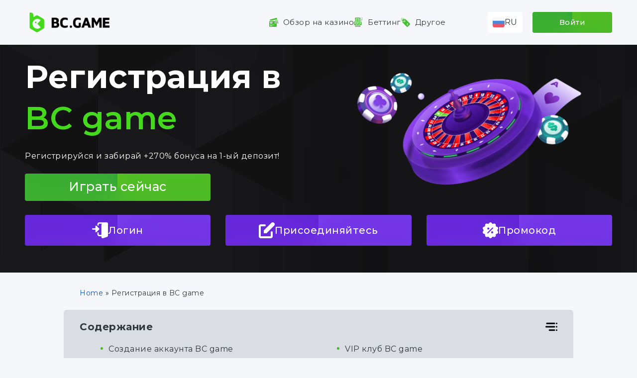

--- FILE ---
content_type: text/html; charset=UTF-8
request_url: https://bcgame-belarus.com/sing-up/
body_size: 11036
content:
<!DOCTYPE html>
<html lang="ru">
<head>
    <meta charset="UTF-8">
    <meta name="viewport" content="width=device-width, initial-scale=1.0">
    

    <link rel="shortcut icon" type="image/png" href="https://bcgame-belarus.com/wp-content/uploads/2023/02/favicon.png"/>
    <link rel="icon" type="image/svg+xml" href="https://bcgame-belarus.com/wp-content/uploads/2023/02/favicon.svg"/>

    <link rel="preconnect" href="https://fonts.googleapis.com">
    <link rel="preconnect" href="https://fonts.gstatic.com" crossorigin>
    <link href="https://fonts.googleapis.com/css2?family=Montserrat:wght@400;500;600;700&display=swap" rel="stylesheet">

    <meta name='robots' content='index, follow, max-image-preview:large, max-snippet:-1, max-video-preview:-1' />

	<!-- This site is optimized with the Yoast SEO plugin v26.8 - https://yoast.com/product/yoast-seo-wordpress/ -->
	<title>Регистрация по номеру в казино BC game Беларусь - получи бонус до 270%</title>
	<meta name="description" content="Возможность выводить деньги, накапливать бонусы после регистрации в BC game Беларусь ▻ Регистрация через ✓ facebook ✓ google ✓ telegram" />
	<link rel="canonical" href="https://bcgame-belarus.com/sing-up/" />
	<meta name="twitter:label1" content="Примерное время для чтения" />
	<meta name="twitter:data1" content="5 минут" />
	<script type="application/ld+json" class="yoast-schema-graph">{"@context":"https://schema.org","@graph":[{"@type":"WebPage","@id":"https://bcgame-belarus.com/sing-up/","url":"https://bcgame-belarus.com/sing-up/","name":"Регистрация по номеру в казино BC game Беларусь - получи бонус до 270%","isPartOf":{"@id":"https://bcgame-belarus.com/#website"},"primaryImageOfPage":{"@id":"https://bcgame-belarus.com/sing-up/#primaryimage"},"image":{"@id":"https://bcgame-belarus.com/sing-up/#primaryimage"},"thumbnailUrl":"https://bcgame-belarus.com/wp-content/uploads/2023/02/image-3-1024x477.png","datePublished":"2023-02-15T15:40:35+00:00","dateModified":"2023-09-11T19:17:33+00:00","description":"Возможность выводить деньги, накапливать бонусы после регистрации в BC game Беларусь ▻ Регистрация через ✓ facebook ✓ google ✓ telegram","breadcrumb":{"@id":"https://bcgame-belarus.com/sing-up/#breadcrumb"},"inLanguage":"ru-RU","potentialAction":[{"@type":"ReadAction","target":["https://bcgame-belarus.com/sing-up/"]}]},{"@type":"ImageObject","inLanguage":"ru-RU","@id":"https://bcgame-belarus.com/sing-up/#primaryimage","url":"https://bcgame-belarus.com/wp-content/uploads/2023/02/image-3.png","contentUrl":"https://bcgame-belarus.com/wp-content/uploads/2023/02/image-3.png","width":1909,"height":889},{"@type":"BreadcrumbList","@id":"https://bcgame-belarus.com/sing-up/#breadcrumb","itemListElement":[{"@type":"ListItem","position":1,"name":"Home","item":"https://bcgame-belarus.com/"},{"@type":"ListItem","position":2,"name":"Регистрация в BC game"}]},{"@type":"WebSite","@id":"https://bcgame-belarus.com/#website","url":"https://bcgame-belarus.com/","name":"BC.game UA","description":"BC.game UA","potentialAction":[{"@type":"SearchAction","target":{"@type":"EntryPoint","urlTemplate":"https://bcgame-belarus.com/?s={search_term_string}"},"query-input":{"@type":"PropertyValueSpecification","valueRequired":true,"valueName":"search_term_string"}}],"inLanguage":"ru-RU"}]}</script>
	<!-- / Yoast SEO plugin. -->


<style id='wp-img-auto-sizes-contain-inline-css' type='text/css'>
img:is([sizes=auto i],[sizes^="auto," i]){contain-intrinsic-size:3000px 1500px}
/*# sourceURL=wp-img-auto-sizes-contain-inline-css */
</style>
<style id='classic-theme-styles-inline-css' type='text/css'>
/*! This file is auto-generated */
.wp-block-button__link{color:#fff;background-color:#32373c;border-radius:9999px;box-shadow:none;text-decoration:none;padding:calc(.667em + 2px) calc(1.333em + 2px);font-size:1.125em}.wp-block-file__button{background:#32373c;color:#fff;text-decoration:none}
/*# sourceURL=/wp-includes/css/classic-themes.min.css */
</style>
<link rel='stylesheet' id='styles-css' href='https://bcgame-belarus.com/wp-content/themes/betwinnerlive/dist/styles/styles.min.css?v=6970794399823' type='text/css' media='all' />
		<style type="text/css" id="wp-custom-css">
			.post-entry a:hover {
  color: #45d91e;
}
.post-entry a {
  color: #6123d5;
}
.header-banner .header-banner--content .header-banner--link a {
    height: 55px;
    background: conic-gradient(from 0deg at 50% 50%, #57C220 0deg, #33A838 360deg);
    display: inline-block;
    padding: 0 54px;
    font-size: 15px;
    font-weight: 500;
    line-height: 42px;
    color: #fff;
    border-radius: 4px;
    width: 373px;
    text-align: center;
    font-size: 25px;
    padding-top: 5px;
}
@media (max-width: 500px) {.header-banner .header-banner--content .header-banner--link a
	{
		width: 100%
	}
}		</style>
		</head>
<body>

<header class="site-header">
    <div class="site-header--row container">
        <div class="site-header__logo">
                            <a href="https://bcgame-belarus.com">
                            <img src="https://bcgame-belarus.com/wp-content/uploads/2023/02/group-2905.png" alt="BC.game UA">
                            </a>
                    </div>

        <div class="site-header--menu-area">
            <nav class="site-header__menu"><ul id="menu-header-menu-russian" class="menu"><li id="menu-item-922" class="menu-item menu-item-type-post_type menu-item-object-page menu-item-922"><a href="https://bcgame-belarus.com/bc-game-obzor-na-kazino/">Обзор на казино</a></li>
<li id="menu-item-864" class="menu-item menu-item-type-post_type menu-item-object-page menu-item-864"><a href="https://bcgame-belarus.com/sports/">Беттинг</a></li>
<li id="menu-item-1080" class="menu-item menu-item-type-custom menu-item-object-custom menu-item-home current-menu-ancestor current-menu-parent menu-item-has-children menu-item-1080"><a href="https://bcgame-belarus.com/#">Другое</a>
<ul class="sub-menu">
	<li id="menu-item-931" class="menu-item menu-item-type-post_type menu-item-object-page menu-item-931"><a href="https://bcgame-belarus.com/bc-game-casino-vhod/">Вход</a></li>
	<li id="menu-item-683" class="menu-item menu-item-type-post_type menu-item-object-page menu-item-683"><a href="https://bcgame-belarus.com/download/">Приложение</a></li>
	<li id="menu-item-826" class="menu-item menu-item-type-post_type menu-item-object-page current-menu-item page_item page-item-650 current_page_item menu-item-826"><a href="https://bcgame-belarus.com/sing-up/" aria-current="page">Регистрация</a></li>
	<li id="menu-item-863" class="menu-item menu-item-type-post_type menu-item-object-page menu-item-863"><a href="https://bcgame-belarus.com/bonuses-and-promo-codes/">Промокоды</a></li>
	<li id="menu-item-1081" class="menu-item menu-item-type-post_type menu-item-object-page menu-item-1081"><a href="https://bcgame-belarus.com/depozit-i-vyvod-sredstv/">Депозит</a></li>
</ul>
</li>
</ul></nav> 

            <div class="site-header__langs">
                <div class="site-header__langs--current" role="button">
                    <img src="https://bcgame-belarus.com/wp-content/themes/betwinnerlive/polylang/ru_RU.png" alt="ru">
                    <span>ru</span>
                </div>
                <ul>
                    	<li class="lang-item lang-item-35 lang-item-ru current-lang lang-item-first"><a lang="ru-RU" hreflang="ru-RU" href="https://bcgame-belarus.com/sing-up/" aria-current="true"><img src="/wp-content/themes/betwinnerlive/polylang/ru_RU.png" alt="" /><span style="margin-left:0.3em;">Русский</span></a></li>
                </ul>
            </div>

            <div class="site-header__btn-login">
                <a href="https://bcgame-belarus.com/go/" target="_blank" rel="nofollow">Войти</a>
            </div>
        </div>

        <button class="site-header--menu-btn"></button>
    </div>
</header>

<div class="header-banner">
    <div class="container">
        <div class="header-banner--content">
            <section>
                <h1>Регистрация в <strong>BC game</strong></h1>
                <div class="header-banner--desc">Регистрируйся и забирай +270% бонуса на 1-ый депозит!</div>
                <div class="header-banner--link">
                    <a target="_blank" href="https://bcgame-belarus.com/go/" rel="nofollow">Играть сейчас</a>
                </div>
            </section>
        
                            <img src="https://bcgame-belarus.com/wp-content/uploads/2023/02/image-1487.png" alt="">
                        </div>

        <div class="header-banner--links">
                                <a href="https://bcgame-belarus.com/go/"
                        target="_blank"
                        class="header-banner--links__item" rel="nofollow">
                        <i class="icon icon-1"></i>
                        <span>Логин</span>
                    </a>
                                        <a href="https://bcgame-belarus.com/go/"
                        target="_blank"
                        class="header-banner--links__item" rel="nofollow">
                        <i class="icon icon-2"></i>
                        <span>Присоединяйтесь</span>
                    </a>
                                        <a href="https://bcgame-belarus.com/go/"
                        target="_blank"
                        class="header-banner--links__item" rel="nofollow">
                        <i class="icon icon-3"></i>
                        <span>Промокод</span>
                    </a>
                            </div>
    </div>
</div>

<div class="container-page">
<div class="breadcrumbs">
    <span><span><a href="https://bcgame-belarus.com/">Home</a></span> » <span class="breadcrumb_last" aria-current="page">Регистрация в BC game</span></span></div>

<article class="post-entry">
    
<div class="g-toc-block"><div class="g-toc-block--title" role="button">Содержание</div><ol><li><a href="#%d1%81%d0%be%d0%b7%d0%b4%d0%b0%d0%bd%d0%b8%d0%b5-%d0%b0%d0%ba%d0%ba%d0%b0%d1%83%d0%bd%d1%82%d0%b0-bc-game">Создание аккаунта BC game</a></li><li><a href="#vip-%d0%ba%d0%bb%d1%83%d0%b1-bc-game">VIP клуб BC game</a></li><li><a href="#%d1%83%d1%81%d0%bb%d0%be%d0%b2%d0%b8%d1%8f-%d0%b4%d0%bb%d1%8f-%d1%80%d0%b5%d0%b3%d0%b8%d1%81%d1%82%d1%80%d0%b0%d1%86%d0%b8%d0%b8-%d0%b2-bc-game">Условия для регистрации в BC game</a></li><li><a href="#faq">FAQ</a></li></ol></div>



<p>Чтобы начать делать ставки на реальные деньги в <a href="https://bcgame-belarus.com/">казино BC.game</a>, нужно создать учетную запись на игровом портале. Зарегистрируйтесь на сайте прямо сейчас и получите персональный бонус от BC game и другие призы!</p>



        <div class="main-cta-block">
            <a class="img-w" href="https://bcgame-belarus.com/go/" rel="nofollow">
                <img decoding="async" src="https://bcgame-belarus.com/wp-content/uploads/2023/02/image-1482.png" alt="">
            </a>

            <div class="g-cta-block-data">
                <div class="title">Бонус 270% до $20,000 BCD в крипто-казино BC.GAME!</div>
                <div class="desc">BC.GAME, ведущая крипто-платформа для азартных игр в мире, предлагает вам, нашим постоянным игрокам, не 1, а 4 поощрительных бонуса на депозит.</div>
            </div>

            <div class="g-cta-block-code">
                    <button style="background: #45d91e; border-radius: 4px; color: #31373d; font-size: 14px; font-weight: 700; height: 40px; left: 0; text-align: center; width: 65%; z-index: 3;">
						<a  href="/go/" target="_blank" style="color: #31373d;" rel="nofollow">Играть с промокодом</a>
					</button>
                <div class="g-cta-block-code--test-str">
                    <i></i>
                    <span>Протестировано</span>
                    <p>Последнее использование 6 минут назад</p>
                </div>
                
                <div class="g-cta-block-code--link">
                    <div class="g-cta-block-code--link__btn" role="button">Далее</div>
                    <div class="g-cta-block-code--link__content">300% бонус при депозите от $10 в первые 20 минут после регистрации.</div>
                </div>
            </div>
        </div>
        



<div class="wp-block-group has-cyan-bluish-gray-background-color has-background"><div class="wp-block-group__inner-container is-layout-constrained wp-block-group-is-layout-constrained">
<h2 id="%d1%81%d0%be%d0%b7%d0%b4%d0%b0%d0%bd%d0%b8%d0%b5-%d0%b0%d0%ba%d0%ba%d0%b0%d1%83%d0%bd%d1%82%d0%b0-bc-game" class="wp-block-heading">Создание аккаунта BC game</h2>



<p>Для тех, кто уже зарегистрирован, процедура входа проста. Просто кликните на <a href="https://bcgame-belarus.com/bc-game-casino-vhod/">вход bc game casino</a>, чтобы получить доступ ко всем вашим любимым играм и функциям сайта.</p>



<p>Регистрация в криптоказино BC game игрокам из Беларуси дает возможность получить доступ ко всем возможностям игрового портала: участь в бонусной и VIP-клубе, внесение депозитов и вывод средств, участие в турнирах, доступ к лотереям и розыгрышам и многое другое.</p>



<p>Кроме того, регистрация дает возможность безопасно играть и осуществлять денежные транзакции — сайт имеет лицензию на ведение игровой деятельности от Кюрасао.</p>



<p>Кроме того, у BC Game есть не только веб сайт, но и <a href="https://bcgame-belarus.com/download/">мобильное приложение для Android</a> и IOS.</p>



<h4 class="wp-block-heading">Бонусы при регистрации от BC game Беларусь</h4>



<figure class="wp-block-image size-large"><img fetchpriority="high" decoding="async" width="1024" height="477" src="https://bcgame-belarus.com/wp-content/uploads/2023/02/image-3-1024x477.png" alt="Бонусы при регистрации от BC.game Беларусь" class="wp-image-806" srcset="https://bcgame-belarus.com/wp-content/uploads/2023/02/image-3-1024x477.png 1024w, https://bcgame-belarus.com/wp-content/uploads/2023/02/image-3-300x140.png 300w, https://bcgame-belarus.com/wp-content/uploads/2023/02/image-3-768x358.png 768w, https://bcgame-belarus.com/wp-content/uploads/2023/02/image-3-1536x715.png 1536w, https://bcgame-belarus.com/wp-content/uploads/2023/02/image-3.png 1909w" sizes="(max-width: 1024px) 100vw, 1024px" /></figure>



<p>Криптоказино BC game для новых игроков платформы подготовило невероятно щедрые поощрения в виде бонусов. Гебмлеры из Беларуси после регистрации&nbsp; могут получить много бонусов. Самый первый бонус &#8212; это приветсвенный бонус за регистрацию на сайте казино. Получи <a href="https://bcgame-belarus.com/bonuses-and-promo-codes/">промокоды на ставки в  биткоин казино BC Game</a> и играй!</p>



<p>Приветственный бонус — до 300%, если сделать минимальный депозит в течение первых 20 минут нахождения на сайте — минимальная сумма пополнения от 10$ или эквивалент в BYN или в криптовалюте.</p>



<p>Используйте бонусы для того, чтобы сделать еще больше ставок в казино и разделе <a href="https://bcgame-belarus.com/sports/">ставок на спорт</a>!</p>



<p></p>



<h4 class="wp-block-heading">Получение BCD за регистрацию</h4>



<p>BCD &#8212; это специальная валюта BC game. 1 BCD = $1. Получить валюту на счет&nbsp; можно разными способами, например, внося депозиты или делая ставки. BCD можно обменять на любую криптовалюту. Чем больше вы играете, тем больше получаете BCD-средств на счет.</p>



<p>Самыми популярными бонусами среди игроков являются бонусы за депозиты. Игроки имеют возможность получить вознаграждение за пополнение целых ЧЕТЫРЕ РАЗА!</p>



<ul class="wp-block-list">
<li>Первое пополнение счета&nbsp; &#8212; &nbsp;от 120% до 270%</li>



<li>Второе &#8212; от 150% до 300%;</li>



<li>Третье &#8212; от 150% до 330%;</li>



<li>Четвертое&nbsp; &#8212; от 150% до 360%.</li>
</ul>



<p>Общая сумма бонуса составляет 1260% &#8212; это самые щедрые бонусы на рынке гемблинга в Беларуси! Не упустите свой шанс получить вознаграждение!</p>



<h4 class="wp-block-heading">BC game не будет знать кому выплачивать деньги</h4>



<p>Играть в большинство игр можно и без создания аккаунта. Однако и выигравши, в таком случае, будут виртуальными — вы не сможете вывести их на счет. Ведь без профиля администрация сайта BC game просто не знала бы, кто выиграл в той или иной игре, или чья ставка сыграла в беттинге.&nbsp;</p>



<h4 class="wp-block-heading">Вывод денег после подтверждения аккаунта</h4>



<p>Чтобы выводить выигрыши из вашего счета на карту или криптокошелек, нужно пройти не только регистрацию, но и верификацию аккаунта — это подтверждение личности. Эта процедура подтверждает, что вы являетесь реальным человеком, который достиг 18 лет.&nbsp;</p>



<h4 class="wp-block-heading">Быть участником VIP клуба BC game</h4>



<p>После создание аккаунта на сайте, пользователи автоматически становятся участниками программы лояльности игрового портала&nbsp; &#8212; VIP-клуба. Игроки, которые имеют высокий рейтинг, получают гораздо больше поощрений и бонусов от казино. В такой способ BC game выражает свое почтение за вашу активность на игровом портале!</p>



<h3 class="wp-block-heading">Бонусы BC game за привлечение друзей</h3>



<p>Кроме того, игровой портал подготовил бонусные средства за привлечение новых игроков на сайт. При регистрации на сайте вы получите собственную реферальную ссылку. Чтобы подучить бонус ваш друг должен перейти по этой&nbsp; ссылки и зарегистрироваться на сайте криптоказино — вы будете получать процент от каждой его ставки. Больше друзей — больше вознаграждений.</p>
</div></div>



        <div class="main-cta-block">
            <a class="img-w" href="https://bcgame-belarus.com/go/" rel="nofollow">
                <img decoding="async" src="https://bcgame-belarus.com/wp-content/uploads/2023/02/image-1482.png" alt="">
            </a>

            <div class="g-cta-block-data">
                <div class="title">Бонус 270% до $20,000 BCD в крипто-казино BC.GAME!</div>
                <div class="desc">BC.GAME, ведущая крипто-платформа для азартных игр в мире, предлагает вам, нашим постоянным игрокам, не 1, а 4 поощрительных бонуса на депозит.</div>
            </div>

            <div class="g-cta-block-code">
                    <button style="background: #45d91e; border-radius: 4px; color: #31373d; font-size: 14px; font-weight: 700; height: 40px; left: 0; text-align: center; width: 65%; z-index: 3;">
						<a  href="/go/" target="_blank" style="color: #31373d;" rel="nofollow">Играть с промокодом</a>
					</button>
                <div class="g-cta-block-code--test-str">
                    <i></i>
                    <span>Протестировано</span>
                    <p>Последнее использование 6 минут назад</p>
                </div>
                
                <div class="g-cta-block-code--link">
                    <div class="g-cta-block-code--link__btn" role="button">Далее</div>
                    <div class="g-cta-block-code--link__content">300% бонус при депозите от $10 в первые 20 минут после регистрации.</div>
                </div>
            </div>
        </div>
        



<div class="wp-block-group has-cyan-bluish-gray-background-color has-background"><div class="wp-block-group__inner-container is-layout-constrained wp-block-group-is-layout-constrained">
<h2 id="vip-%d0%ba%d0%bb%d1%83%d0%b1-bc-game" class="wp-block-heading">VIP клуб BC game</h2>



<figure class="wp-block-image size-large"><img decoding="async" width="1024" height="560" src="https://bcgame-belarus.com/wp-content/uploads/2023/02/image-5-1024x560.png" alt="VIP клуб BC.game" class="wp-image-808" srcset="https://bcgame-belarus.com/wp-content/uploads/2023/02/image-5-1024x560.png 1024w, https://bcgame-belarus.com/wp-content/uploads/2023/02/image-5-300x164.png 300w, https://bcgame-belarus.com/wp-content/uploads/2023/02/image-5-768x420.png 768w, https://bcgame-belarus.com/wp-content/uploads/2023/02/image-5.png 1499w" sizes="(max-width: 1024px) 100vw, 1024px" /></figure>



<p>VIP клуб открывает новые возможности для игры на сайте игроков на сайте. Таким образом, BC game стимулирует интерес к играм гемблеров, которые зарегистрировались на сайте давно.&nbsp;</p>



<p>Участники вип-клуба помимо высоких бонусов получают следующие преимущества:</p>



<ul class="wp-block-list">
<li>бесплатные монеты;</li>



<li>программа VIP-переводов;</li>



<li>эксклюзивный VIP-Хост;</li>



<li>Тайные Сокровища;</li>



<li>Специальные бонусные коды.</li>
</ul>



<p>Ну и самое главное участники VIP -клуба могут выиграть роскошные путешествия, проживание в элегантных апартаментах или приглашение на эксклюзивные вечеринки.</p>
</div></div>



        <div class="main-cta-block">
            <a class="img-w" href="https://bcgame-belarus.com/go/" rel="nofollow">
                <img decoding="async" src="https://bcgame-belarus.com/wp-content/uploads/2023/02/image-1482.png" alt="">
            </a>

            <div class="g-cta-block-data">
                <div class="title">Бонус 270% до $20,000 BCD в крипто-казино BC.GAME!</div>
                <div class="desc">BC.GAME, ведущая крипто-платформа для азартных игр в мире, предлагает вам, нашим постоянным игрокам, не 1, а 4 поощрительных бонуса на депозит.</div>
            </div>

            <div class="g-cta-block-code">
                    <button style="background: #45d91e; border-radius: 4px; color: #31373d; font-size: 14px; font-weight: 700; height: 40px; left: 0; text-align: center; width: 65%; z-index: 3;">
						<a  href="/go/" target="_blank" style="color: #31373d;" rel="nofollow">Играть с промокодом</a>
					</button>
                <div class="g-cta-block-code--test-str">
                    <i></i>
                    <span>Протестировано</span>
                    <p>Последнее использование 6 минут назад</p>
                </div>
                
                <div class="g-cta-block-code--link">
                    <div class="g-cta-block-code--link__btn" role="button">Далее</div>
                    <div class="g-cta-block-code--link__content">300% бонус при депозите от $10 в первые 20 минут после регистрации.</div>
                </div>
            </div>
        </div>
        



<div class="wp-block-group has-cyan-bluish-gray-background-color has-background"><div class="wp-block-group__inner-container is-layout-constrained wp-block-group-is-layout-constrained">
<h2 id="%d1%83%d1%81%d0%bb%d0%be%d0%b2%d0%b8%d1%8f-%d0%b4%d0%bb%d1%8f-%d1%80%d0%b5%d0%b3%d0%b8%d1%81%d1%82%d1%80%d0%b0%d1%86%d0%b8%d0%b8-%d0%b2-bc-game" class="wp-block-heading">Условия для регистрации в BC game</h2>



<p>Процесс регистрации на сайте очень простой и не занимает много времени.&nbsp; Но игроки должны следовать условиям создания учетной записи на игровой платформе, они следующие:</p>



<ol class="wp-block-list">
<li>Регистрироваться на сайте могут исключительно совершеннолетние гемблеры — от 18 лет.</li>



<li>Указывать только правдивые данные о себе.</li>



<li>Не создавать больше одного аккаунта.&nbsp;</li>
</ol>



<p>Чтобы проверить ваш возраст и другие данные в профиле, и то нет ли у дополнительного аккаунта и существует верификация.&nbsp;</p>



<h3 class="wp-block-heading">Процесс верификации аккаунта BC game</h3>



<p>Это процедура необходима для того, чтобы предотвратить мошеннические действия со стороны игроков, а также ограничить доступ к игре на деньги лиц, которые не достигли совершеннолетия. Для верификации счета необходимо загрузить в личный кабинет документы, подтверждающие вашу личность &#8212; паспорт или водительское удостоверение. В отдельных случах, администрация может запросить сделать селфи с указанным документом.&nbsp;&nbsp;</p>



<h3 class="wp-block-heading">Регистрация в BC game по номеру телефона</h3>



<p>Самый быстрый и удобный способ присоединиться к BC game &#8212; создать профиль на платформе криптоказино с помощью номера мобильного. Обратите внимание, что номер нужно указать настоящий иначе вы не сможете подтвердить действие с помощью СМС.&nbsp;</p>



<h3 class="wp-block-heading">Способы регистрации на BC game</h3>



<p>Зарегистрироваться на сайте можно разными способами. В том числе и через электронную почту, социальные сети и мессенджеры. Создание учетной записи таким способ, очень удобное и не займет много времени. Начать регистрацию быстрым способ можно нажав кнопку, соответствующую кнопку на сайте. В открывшемся окне вы увидите значки популярных социальных сетей:</p>



<ul class="wp-block-list">
<li>Google;</li>



<li>Facebook;</li>



<li>Telegram;</li>



<li>Discord;</li>
</ul>



<p>Выберите способ, который будет для вас будет наиболее удобным. Ниже мы расскажем о самых популярных из них более подробно.</p>



<h4 class="wp-block-heading">Регистрация через Google</h4>



<p>Создать новый аккаунт можно на BC game Беларусь можно через ваш уже существующей профиль в Google. Нажмите на соответствующий в регистрационном окне. Выберите одну из преложенных гугл-почт (если у вас их несколько) или введите gmail самостоятельно.&nbsp;</p>



<h4 class="wp-block-heading">Регистрация через Facebook</h4>



<p>Выберите значок “Фейсбука”. В открывшейся форме введите логин и пароль для входа в социальную сеть. Затем подтвердите действие в Facebook. Учетная запись активирована.&nbsp;</p>



<h4 class="wp-block-heading">Регистрация через Telegram</h4>



<p>Еще один простой способ регистрации аккаунта на сайте через мессенджер Телеграм — выберете соответствующий значок в окне регистрации. Откроется новое в окно в котором нужно указать страну и привязанный мобильный к мессенджеру. Затем нажмите кнопку “Далее”. В Telegram вы получите сообщение со ссылкой по которой нужно будет перейти. На этом процедура регистрации завершена. Однако, играть на реальные деньги можно будет после внесения депозита на счет.</p>
</div></div>
</article>

</div>

    <div class="faq-block" id="faq">
        <div class="container-page">
            <h2 class="faq-block--title">FAQ</h2>
                        <div class="faq-block--items">
                                    <div class="faq-block--items__item -toggle">
                        <div class="faq-block--items__item--header" role="button">
                            Можно ли зарегистрироваться на BC game много раз?                        </div>
                        <div class="post-entry faq-block--items__item--content">
                            <p>Регистрация в казино возможна только один раз! При обнаружении нескольких  аккаунтов, ваша учетная запись будет удалена и все бонусы аннулированы.</p>
                        </div>
                    </div>
                                    <div class="faq-block--items__item">
                        <div class="faq-block--items__item--header" role="button">
                            Будут ли под защитой личные данные?                        </div>
                        <div class="post-entry faq-block--items__item--content">
                            <p>Казино BC game имеет международную лицензию Кюрасао, что гарантирует честность и безопасность игрового процесса, денежных транзакций. Также данные игроков надежно защищены методом шифрования SSL. Кроме тог, переводы в криптовалюте — это самый безопасный способ для перевода денежных средств.</p>
                        </div>
                    </div>
                                    <div class="faq-block--items__item">
                        <div class="faq-block--items__item--header" role="button">
                            Что делать, если забыл пароль от аккаунта BC game?                        </div>
                        <div class="post-entry faq-block--items__item--content">
                            <p>Восстановить пароль можно через электронную почту и через СМС по номеру мобильного телефона. Для этого при входе в учетную запись нажмите на кнопку “Забыли пароль”.  Затем выберите метод, который вам больше подходит — туда будет отправлена ссылка на сброс пароля. Затем система предложит вам создать новый пароль для входа на сайт.</p>
                        </div>
                    </div>
                            </div>
        </div>
    </div>
    
<div class="container-page">
</div> 


<footer class="site-footer">
    <div class="site-footer--row container">
        <div class="site-footer__logo">
            <img src="https://bcgame-belarus.com/wp-content/uploads/2023/02/image-1482.png" alt="BC.game UA">
        </div>

        <nav class="site-footer__menu"><ul id="menu-footer-menu-russkij" class="menu"><li id="menu-item-911" class="menu-item menu-item-type-post_type menu-item-object-page menu-item-911"><a href="https://bcgame-belarus.com/politika-konfidenczialnosti/">Политика конфиденциальности</a></li>
<li id="menu-item-937" class="menu-item menu-item-type-post_type menu-item-object-page menu-item-937"><a href="https://bcgame-belarus.com/bcstavka/">bcstavka</a></li>
<li id="menu-item-942" class="menu-item menu-item-type-post_type menu-item-object-page menu-item-942"><a href="https://bcgame-belarus.com/bcgame-top/">bcgame.top</a></li>
<li id="menu-item-976" class="menu-item menu-item-type-post_type menu-item-object-page menu-item-976"><a href="https://bcgame-belarus.com/bc-gam/">bc.gam</a></li>
<li id="menu-item-977" class="menu-item menu-item-type-post_type menu-item-object-page menu-item-977"><a href="https://bcgame-belarus.com/bc-gamer/">bc.gamer</a></li>
<li id="menu-item-978" class="menu-item menu-item-type-post_type menu-item-object-page menu-item-978"><a href="https://bcgame-belarus.com/bc-gsme/">bc.gsme</a></li>
<li id="menu-item-979" class="menu-item menu-item-type-post_type menu-item-object-page menu-item-979"><a href="https://bcgame-belarus.com/bc-came/">bc.came</a></li>
<li id="menu-item-980" class="menu-item menu-item-type-post_type menu-item-object-page menu-item-980"><a href="https://bcgame-belarus.com/bc-gmae/">bc.gmae</a></li>
<li id="menu-item-981" class="menu-item menu-item-type-post_type menu-item-object-page menu-item-981"><a href="https://bcgame-belarus.com/bc-gamw/">bc.gamw</a></li>
<li id="menu-item-982" class="menu-item menu-item-type-post_type menu-item-object-page menu-item-982"><a href="https://bcgame-belarus.com/bc-gane/">bc.gane</a></li>
<li id="menu-item-983" class="menu-item menu-item-type-post_type menu-item-object-page menu-item-983"><a href="https://bcgame-belarus.com/bc-gamr/">Bc.gamr</a></li>
<li id="menu-item-992" class="menu-item menu-item-type-post_type menu-item-object-page menu-item-992"><a href="https://bcgame-belarus.com/kontakty/">Контакты</a></li>
<li id="menu-item-1120" class="menu-item menu-item-type-post_type menu-item-object-page menu-item-1120"><a href="https://bcgame-belarus.com/bc-game-casino-vhod/">Вход</a></li>
<li id="menu-item-1121" class="menu-item menu-item-type-post_type menu-item-object-page menu-item-1121"><a href="https://bcgame-belarus.com/bc-game-obzor-na-kazino/">Обзор на казино</a></li>
<li id="menu-item-1122" class="menu-item menu-item-type-post_type menu-item-object-page menu-item-1122"><a href="https://bcgame-belarus.com/bezopasnost/">Безопасность</a></li>
<li id="menu-item-1123" class="menu-item menu-item-type-post_type menu-item-object-page menu-item-1123"><a href="https://bcgame-belarus.com/sports/">BC.game Sport</a></li>
<li id="menu-item-1124" class="menu-item menu-item-type-post_type menu-item-object-page menu-item-1124"><a href="https://bcgame-belarus.com/bonuses-and-promo-codes/">Бонусы и Промокоды</a></li>
<li id="menu-item-1125" class="menu-item menu-item-type-post_type menu-item-object-page menu-item-1125"><a href="https://bcgame-belarus.com/zashhita-ot-moshennichestva/">Верификация личности</a></li>
<li id="menu-item-1126" class="menu-item menu-item-type-post_type menu-item-object-page menu-item-1126"><a href="https://bcgame-belarus.com/depozit-i-vyvod-sredstv/">Методы депозита</a></li>
<li id="menu-item-1127" class="menu-item menu-item-type-post_type menu-item-object-page menu-item-1127"><a href="https://bcgame-belarus.com/otvetstvennoy-igry/">Ответственный гейминг</a></li>
<li id="menu-item-1128" class="menu-item menu-item-type-post_type menu-item-object-page menu-item-1128"><a href="https://bcgame-belarus.com/politika-konfidenczialnosti/">Политика конфиденциальности</a></li>
<li id="menu-item-1129" class="menu-item menu-item-type-post_type menu-item-object-page menu-item-1129"><a href="https://bcgame-belarus.com/download/">Приложение</a></li>
<li id="menu-item-1130" class="menu-item menu-item-type-post_type menu-item-object-page menu-item-1130"><a href="https://bcgame-belarus.com/promokody/">Промокод</a></li>
<li id="menu-item-1131" class="menu-item menu-item-type-post_type menu-item-object-page current-menu-item page_item page-item-650 current_page_item menu-item-1131"><a href="https://bcgame-belarus.com/sing-up/" aria-current="page">Регистрация</a></li>
<li id="menu-item-1132" class="menu-item menu-item-type-post_type menu-item-object-page menu-item-1132"><a href="https://bcgame-belarus.com/usloviya-ispolzovaniya/">Условия использования</a></li>
</ul></nav>
        <div class="site-footer__logos">
			<a href="https://twitter.com/BCGameOfficial"><img src="https://bcgame-belarus.com/wp-content/uploads/2023/12/bc-game-twitter.png"></a>
			<a href="https://www.facebook.com/bcgameofficial"><img src="https://bcgame-belarus.com/wp-content/uploads/2023/12/bc-game-facebook.png"></a>
			<a href="https://discord.com/invite/xqUMQesZQq"><img src="https://bcgame-belarus.com/wp-content/uploads/2023/12/bc-game-discord.png"></a>
			<a href="https://t.me/bcgamewin"><img src="https://bcgame-belarus.com/wp-content/uploads/2023/12/bc-game-telegram.png"></a>
            <img src="https://bcgame-belarus.com/wp-content/themes/betwinnerlive/images/footer-logo-1.png" alt="">
            <img src="https://bcgame-belarus.com/wp-content/themes/betwinnerlive/images/footer-logo-2.png" alt="">
			<!-- Добавление иконок ответственной игры -->
			<a href="https://www.responsiblegambling.org/" rel="nofollow">
			 <img src="https://bcgame-belarus.com/wp-content/uploads/2023/12/responsible-gambling.png" height="50">
			</a>

			<a href="https://www.gamblingtherapy.org/ru/" rel="nofollow">
			 <img src="https://bcgame-belarus.com/wp-content/uploads/2023/12/gaming-therapy.png" height="50">
			</a>
        </div>
    </div>

    <div class="site-footer--copyr container">
        BC.GAME управляется компанией BlockDance B.V. (Коммерческий регистр Curaçao №158182, Emancipatie Boulevard Dominico F. "Don" Martina 31, Curaçao) по сублицензии CIL в соответствии с генеральной игровой лицензией №5536/JAZ.    </div>
		<center style="margin-top: 5px;">
 <p style="color: white;">Developed and Promoted by</p>
 <a href="https://seo.casino/en/" target="_blank" rel="nofollow">
  <img src="/wp-content/uploads/2024/03/seo-casino-logo.png" alt="SEO.Casino logo" width="200px">
 </a>
</center>
</footer>

            <div class="g-popup-block">
                <div class="g-popup-block__content container">
                    <a class="g-popup-block__logo" href="https://bcgame-belarus.com/go/" target="_blank" rel="nofollow">
                        <img src="https://bcgame-belarus.com/wp-content/uploads/2023/02/image-1482.png" alt="">
                    </a>

                    <div class="g-popup-block__rating">
                        <div class="rating_title">Рейтинг:</div>
                        <div class="rating_stars"><span>5</span>/5</div>
                    </div>

                    <div class="g-popup-block__bonus">
                        <div class="bonus_title">BC.game</div>
                        <div class="bonus_text">Welcome Pack бонус <span>+1260%</span> с 4-х депозитов до <span>$220,000 BCD</span></div>
                    </div>

                    <div class="g-popup-cta-link">
                        <a 
                            target="_blank"
                            href="https://bcgame-belarus.com/go/" rel="nofollow">Играть сейчас!</a>
                    </div>


                    <button class="g-popup-block__close-btn"></button>
                </div>
            </div>
            
    <style>
        .post-entry .wp-block-image {
            background: url(https://bcgame-belarus.com/wp-content/uploads/2023/02/bg.jpg) no-repeat center;
            background-size: cover;
        }
        .post-entry .wp-block-image.-bg-2 {
            background: url(https://bcgame-belarus.com/wp-content/uploads/2023/02/bg-1.jpg) no-repeat center;
            background-size: cover;
        }
        .post-entry .wp-block-image.-bg-3 {
            background: url(https://bcgame-belarus.com/wp-content/uploads/2023/02/bg-2.jpg) no-repeat center;
            background-size: cover;
        }
        .post-entry .wp-block-image.-bg-4 {
            background: url(https://bcgame-belarus.com/wp-content/uploads/2023/02/bg-3.jpg) no-repeat center;
            background-size: cover;
        }
        .post-entry .wp-block-image.-bg-5 {
            background: url(https://bcgame-belarus.com/wp-content/uploads/2023/02/bg-4.jpg) no-repeat center;
            background-size: cover;
        }
    </style>
    
<script type="speculationrules">
{"prefetch":[{"source":"document","where":{"and":[{"href_matches":"/*"},{"not":{"href_matches":["/wp-*.php","/wp-admin/*","/wp-content/uploads/*","/wp-content/*","/wp-content/plugins/*","/wp-content/themes/betwinnerlive/*","/*\\?(.+)"]}},{"not":{"selector_matches":"a[rel~=\"nofollow\"]"}},{"not":{"selector_matches":".no-prefetch, .no-prefetch a"}}]},"eagerness":"conservative"}]}
</script>
<script type="text/javascript" id="scripts-js-extra">
/* <![CDATA[ */
var ajax = {"url":"https://bcgame-belarus.com/wp-admin/admin-ajax.php","nonce":"e439f1d08a"};
//# sourceURL=scripts-js-extra
/* ]]> */
</script>
<script type="text/javascript" src="https://bcgame-belarus.com/wp-content/themes/betwinnerlive/dist/js/scripts.min.js" id="scripts-js"></script>

<script defer src="https://static.cloudflareinsights.com/beacon.min.js/vcd15cbe7772f49c399c6a5babf22c1241717689176015" integrity="sha512-ZpsOmlRQV6y907TI0dKBHq9Md29nnaEIPlkf84rnaERnq6zvWvPUqr2ft8M1aS28oN72PdrCzSjY4U6VaAw1EQ==" data-cf-beacon='{"version":"2024.11.0","token":"4b3ba36531614e85adf16ec2168ca09a","r":1,"server_timing":{"name":{"cfCacheStatus":true,"cfEdge":true,"cfExtPri":true,"cfL4":true,"cfOrigin":true,"cfSpeedBrain":true},"location_startswith":null}}' crossorigin="anonymous"></script>
</body>
</html>


--- FILE ---
content_type: text/css
request_url: https://bcgame-belarus.com/wp-content/themes/betwinnerlive/dist/styles/styles.min.css?v=6970794399823
body_size: 5650
content:
@charset "UTF-8";
/* Указываем box sizing */
*,
*::before,
*::after {
  box-sizing: border-box;
}

/* Убираем внутренние отступы */
ul[class],
ol[class],
ul,
ol,
li {
  padding: 0;
  margin: 0;
}

/* Убираем внешние отступы */
body,
h1,
h2,
h3,
h4,
p,
ul[class],
ol[class],
li,
figure,
figcaption,
blockquote,
dl,
dd {
  margin: 0;
}

/* Выставляем основные настройки по-умолчанию для body */
body {
  min-height: 100vh;
  scroll-behavior: smooth;
  text-rendering: optimizeSpeed;
  line-height: 1.5;
}

/* Удаляем стандартную стилизацию для всех ul и il, у которых есть атрибут class*/
ul[class],
ol[class],
li {
  list-style: none;
}

a {
  text-decoration: none;
}

/* Элементы a, у которых нет класса, сбрасываем до дефолтных стилей */
a:not([class]) {
  -webkit-text-decoration-skip: ink;
          text-decoration-skip-ink: auto;
}

/* Упрощаем работу с изображениями */
img {
  max-width: 100%;
  display: block;
}

/* Наследуем шрифты для инпутов и кнопок */
input,
button,
textarea,
select {
  font: inherit;
  border: none;
}

button,
[role=button] {
  cursor: pointer;
}

/* Удаляем все анимации и переходы для людей, которые предпочитай их не использовать */
@media (prefers-reduced-motion: reduce) {
  * {
    animation-duration: 0.01ms !important;
    animation-iteration-count: 1 !important;
    transition-duration: 0.01ms !important;
    scroll-behavior: auto !important;
  }
}
html.-toggle,
body.-toggle {
  overflow: hidden;
}

body {
  background: #F6F7FA;
  letter-spacing: 0.5px;
  font-family: "Montserrat", sans-serif;
  color: #31373D;
  font-size: 16px;
  line-height: 1.4;
  font-weight: 400;
}
@media (max-width: 768px) {
  body {
    font-size: 14px;
    overflow-x: hidden;
  }
}

.container, .container-page {
  max-width: 1220px;
  width: 100%;
  padding-left: 20px;
  padding-right: 20px;
  margin-left: auto;
  margin-right: auto;
}

.container-page {
  max-width: 1000px;
}

h1,
h2,
h3,
h4,
h5,
h6 {
  font-weight: 700;
  line-height: 1.3;
  color: #31373D;
}

.site-header {
  padding: 24px 0;
  background: #F6F7FA;
  box-shadow: 0px 4px 33px rgba(0, 0, 0, 0.2);
}
@media (max-width: 768px) {
  .site-header {
    padding: 20px 0;
  }
}
.site-header .site-header--row {
  display: grid;
  grid-template-columns: max-content 1fr;
  grid-gap: 20px;
  align-items: center;
}
.site-header .site-header__logo img {
  width: 180px;
  height: auto;
}
.site-header .site-header--menu-area {
  display: grid;
  grid-template-columns: 1fr max-content max-content;
  grid-gap: 20px;
  align-items: center;
}
@media (max-width: 768px) {
  .site-header .site-header--menu-area {
    display: none;
    width: 100%;
    height: calc(100% - 82px);
    background: #24262B;
    position: fixed;
    top: 82px;
    left: 0;
    padding: 20px;
    grid-template-columns: 86px 1fr;
    grid-gap: 16px;
    place-content: flex-start;
  }
  .site-header .site-header--menu-area.-toggle {
    display: grid;
  }
}
.site-header .site-header--menu-btn {
  display: none;
  width: 42px;
  height: 42px;
  background: #45D91E url("../../images/mob-menu-icon.svg") no-repeat center;
  background-size: 15px;
  border: 1px solid #45D91E;
  border-radius: 4px;
  justify-self: flex-end;
}
.site-header .site-header--menu-btn.-toggle {
  background: #1C1E22 url("../../images/mob-menu-close-icon.svg") no-repeat center;
  background-size: 15px;
}
@media (max-width: 768px) {
  .site-header .site-header--menu-btn {
    display: block;
  }
}
.site-header .site-header__menu {
  padding-right: 64px;
  text-align: right;
}
@media (max-width: 768px) {
  .site-header .site-header__menu {
    padding: 0;
    text-align: left;
    margin-bottom: 64px;
    grid-column: 1/3;
    grid-row: 1;
  }
}
.site-header .site-header__menu ul {
  display: inline-flex;
  flex-wrap: wrap;
  gap: 42px;
}
@media (max-width: 768px) {
  .site-header .site-header__menu ul {
    display: block;
  }
}
.site-header .site-header__menu ul li {
  font-size: 15px;
  position: relative;
}
@media (max-width: 768px) {
  .site-header .site-header__menu ul li:not(:last-child) {
    display: block;
    margin-bottom: 20px;
    padding-bottom: 20px;
    border-bottom: 1px solid rgba(255, 255, 255, 0.1);
  }
}
.site-header .site-header__menu ul li a {
  color: #31373D;
  padding-left: 28px;
}
.site-header .site-header__menu ul li:first-child a {
  background: url("../../images/menu-icons/4.svg") no-repeat left center;
  background-size: 18px;
}
.site-header .site-header__menu ul li:nth-child(2) a {
  background: url("../../images/menu-icons/3.svg") no-repeat left center;
  background-size: 18px;
}
.site-header .site-header__menu ul li:nth-child(3) a {
  background: url("../../images/menu-icons/1.svg") no-repeat left center;
  background-size: 18px;
}
.site-header .site-header__menu ul li:nth-child(4) a {
  background: url("../../images/menu-icons/2.svg") no-repeat left center;
  background-size: 18px;
}
.site-header .site-header__menu ul li:hover > a {
  color: #45D91E;
}
.site-header .site-header__menu ul li ul {
  display: none;
}
.site-header .site-header__menu ul li:hover > ul {
  display: block;
  width: 240px;
  background: #fff;
  border-radius: 4px;
  padding: 24px 20px;
  box-shadow: 0px 0px 12px rgba(12, 42, 149, 0.15);
  position: absolute;
  top: 100%;
  left: -20px;
  z-index: 999;
}
.site-header .site-header__menu ul li:hover > ul li {
  background: transparent !important;
  text-align: left;
}
.site-header .site-header__menu ul li:hover > ul li:not(:last-child) {
  margin-bottom: 12px;
  padding-bottom: 12px;
  border-bottom: 1px solid #cbcbcb;
}
.site-header .site-header__menu ul li:hover > ul li a {
  background: transparent !important;
  padding: 0;
  color: #31373D;
  font-size: 13px;
}
.site-header .site-header__menu ul li:hover > ul li a:hover {
  color: #24262B;
}
.site-header .site-header__langs {
  position: relative;
}
@media (max-width: 768px) {
  .site-header .site-header__langs {
    grid-row: 2;
  }
}
.site-header .site-header__langs .site-header__langs--current {
  padding: 5px 10px 5px 10px;
  background: #fff;
  border-radius: 4px;
  font-size: 16px;
  height: 42px;
  text-transform: uppercase;
  display: flex;
  flex-wrap: wrap;
  gap: 8px;
  place-items: center;
}
.site-header .site-header__langs .site-header__langs--current img {
  width: 24px;
  height: 20px;
  -o-object-fit: cover;
     object-fit: cover;
  -o-object-position: center;
     object-position: center;
  border-radius: 4px;
}
.site-header .site-header__langs .site-header__langs--current span {
  color: #31373D;
}
.site-header .site-header__langs ul {
  display: none;
  width: 180px;
  background: #1C1E22;
  box-shadow: 0px 0px 12px rgba(12, 42, 149, 0.15);
  border-radius: 4px;
  padding: 20px;
  position: absolute;
  top: 100%;
  right: -20px;
  z-index: 9999;
}
@media (max-width: 768px) {
  .site-header .site-header__langs ul {
    top: unset;
    bottom: 100%;
    right: unset;
    left: 0;
    grid-template-columns: repeat(2, 1fr);
    width: 300px;
    background: #fff;
    padding: 20px 14px;
  }
}
.site-header .site-header__langs ul li:not(:last-child) a {
  padding-bottom: 6px;
  margin-bottom: 6px;
  border-bottom: 1px solid #1C1E22;
}
@media (max-width: 768px) {
  .site-header .site-header__langs ul li:not(:last-child) a {
    border: none;
    padding-bottom: 8px;
    margin-bottom: 8px;
  }
}
.site-header .site-header__langs ul li a {
  display: flex;
  flex-wrap: wrap;
  gap: 6px;
  place-items: center;
}
.site-header .site-header__langs ul li a:hover {
  opacity: 0.64;
}
.site-header .site-header__langs ul li a img {
  width: 20px;
  height: 14px;
  -o-object-fit: cover;
     object-fit: cover;
  -o-object-position: center;
     object-position: center;
  border-radius: 2px;
}
.site-header .site-header__langs ul li a span {
  color: #fff;
  font-size: 14px;
}
@media (max-width: 768px) {
  .site-header .site-header__langs ul li a span {
    color: #31373D;
  }
}
.site-header .site-header__langs ul li.current-lang a {
  opacity: 0.64;
}
.site-header .site-header__langs:hover > ul {
  display: block;
}
@media (max-width: 768px) {
  .site-header .site-header__langs:hover > ul {
    display: grid;
  }
}
.site-header .site-header__btn-login {
  header: 42px;
  line-height: 42px;
  background: conic-gradient(from 0deg at 50% 50%, #57C220 0deg, #33A838 360deg);
  border-radius: 4px;
  font-size: 15px;
  font-weight: 500;
}
@media (max-width: 768px) {
  .site-header .site-header__btn-login {
    grid-row: 2;
    text-align: center;
  }
}
.site-header .site-header__btn-login a {
  color: #fff;
  padding: 0 54px;
  display: block;
}
.site-header .site-header__btn-login:hover {
  opacity: 0.86;
}

.header-banner {
  background: url("../../images/header-bg.webp") no-repeat center;
  background-size: cover;
  padding: 20px 0 54px 0;
  margin-bottom: 32px;
}
@media (max-width: 768px) {
  .header-banner {
    padding-bottom: 42px;
  }
}
.header-banner .header-banner--content {
  display: grid;
  grid-template-columns: repeat(2, 1fr);
  grid-gap: 42px;
  align-items: center;
  margin-bottom: 24px;
}
@media (max-width: 768px) {
  .header-banner .header-banner--content {
    display: block;
  }
  .header-banner .header-banner--content img {
    display: none;
  }
}
.header-banner .header-banner--content h1 {
  font-size: 64px;
  color: #fff;
}
@media (max-width: 768px) {
  .header-banner .header-banner--content h1 {
    font-size: 30px;
  }
}
.header-banner .header-banner--content h1 span {
  display: block;
  font-size: 18px;
  font-weight: 600;
  text-transform: uppercase;
}
.header-banner .header-banner--content h1 strong,
.header-banner .header-banner--content h1 b {
  font-weight: 600;
  color: #45D91E;
}
.header-banner .header-banner--content .header-banner--desc {
  color: #fff;
  margin-top: 24px;
  margin-bottom: 24px;
}
@media (max-width: 768px) {
  .header-banner .header-banner--content .header-banner--desc {
    font-size: 14px;
  }
}
.header-banner .header-banner--content .header-banner--link a {
  height: 42px;
  background: conic-gradient(from 0deg at 50% 50%, #57C220 0deg, #33A838 360deg);
  display: inline-block;
  padding: 0 42px;
  font-size: 16px;
  font-weight: 600;
  line-height: 42px;
  color: #fff;
  border-radius: 4px;
}
@media (max-width: 768px) {
  .header-banner .header-banner--content .header-banner--link a {
    padding: 15px 24px;
    display: block;
    background: conic-gradient(from 0deg at 50% 50%, #793CEC 0deg, #6123D5 360deg);
    border-radius: 4px;
    display: flex;
    gap: 10px;
    justify-content: center;
    align-items: center;
    font-weight: 500;
    font-size: 17px;
    color: #fff;
  }
}
.header-banner .header-banner--content .header-banner--link a:hover {
  opacity: 0.86;
}
.header-banner .header-banner--links {
  display: grid;
  grid-template-columns: repeat(3, 1fr);
  grid-gap: 30px;
}
@media (max-width: 768px) {
  .header-banner .header-banner--links {
    display: block;
  }
}
.header-banner .header-banner--links .header-banner--links__item {
  padding: 15px 24px;
  background: conic-gradient(from 0deg at 50% 50%, #793CEC 0deg, #6123D5 360deg);
  border-radius: 4px;
  display: flex;
  gap: 10px;
  justify-content: center;
  align-items: center;
}
@media (max-width: 768px) {
  .header-banner .header-banner--links .header-banner--links__item:not(:last-child) {
    margin-bottom: 20px;
  }
}
.header-banner .header-banner--links .header-banner--links__item .icon {
  width: 32px;
  height: 32px;
  display: inline-block;
}
.header-banner .header-banner--links .header-banner--links__item .icon.icon-1 {
  background: url("../../images/login-icon.svg") no-repeat center;
  background-size: contain;
}
.header-banner .header-banner--links .header-banner--links__item .icon.icon-2 {
  background: url("../../images/follow-icon.svg") no-repeat center;
  background-size: contain;
}
.header-banner .header-banner--links .header-banner--links__item .icon.icon-3 {
  background: url("../../images/promo-icon.svg") no-repeat center;
  background-size: contain;
}
.header-banner .header-banner--links .header-banner--links__item span {
  font-weight: 500;
  font-size: 20px;
  color: #fff;
}
@media (max-width: 768px) {
  .header-banner .header-banner--links .header-banner--links__item span {
    font-size: 17px;
  }
}
.header-banner .header-banner--links .header-banner--links__item:hover {
  box-shadow: 0px 0px 12px rgba(12, 42, 149, 0.15);
}
.header-banner .header-banner--links .header-banner--links__item:hover .arrow-icon {
  box-shadow: 0px 0px 12px rgba(12, 42, 149, 0.15);
}

.post-entry p:not(:last-child) {
  margin-bottom: 32px;
}
.post-entry h2,
.post-entry h3,
.post-entry h4,
.post-entry h5,
.post-entry h6 {
  line-height: 1.2;
  margin-bottom: 14px;
}
.post-entry h2 {
  font-size: 36px;
}
@media (max-width: 768px) {
  .post-entry h2 {
    font-size: 26px;
  }
}
.post-entry h2:not(.has-text-align-center) {
  padding-left: 46px;
  position: relative;
  margin-bottom: 20px;
}
.post-entry h2:not(.has-text-align-center)::before {
  content: "";
  width: 30px;
  height: 30px;
  background: url("../../images/title-icon-green.svg") no-repeat center;
  background-size: contain;
  position: absolute;
  left: 0;
  top: 50%;
  transform: translateY(-50%);
}
.post-entry h2.-v::before {
  background: url("../../images/title-icon-violet.svg") no-repeat center;
  background-size: contain;
}
.post-entry h3 {
  font-size: 28px;
  position: relative;
  margin-top: 16px;
  margin-bottom: 24px;
}
@media (max-width: 768px) {
  .post-entry h3 {
    font-size: 22px;
  }
}
.post-entry h4 {
  font-size: 20px;
}
@media (max-width: 768px) {
  .post-entry h4 {
    font-size: 18px;
  }
}
.post-entry a {
  color: #0855cc;
}
.post-entry a:hover {
  color: #1C1E22;
}
.post-entry .colored {
  background: #ecf9f1;
  padding: 32px 20px;
  border-radius: 4px;
  margin-bottom: 24px;
}
.post-entry .periexomena-title {
  font-size: 16px;
  text-transform: uppercase;
  font-weight: 500;
  letter-spacing: 1.5px;
  word-spacing: 0.5px;
  color: #1A1A1A;
  margin-bottom: 0;
}
.post-entry .periexomena ol {
  margin-left: 12px !important;
  margin-bottom: 0 !important;
  -moz-columns: 2 !important;
       columns: 2 !important;
  -moz-column-width: 50% !important;
       column-width: 50% !important;
}
@media (max-width: 768px) {
  .post-entry .periexomena ol {
    -moz-columns: 1 !important;
         columns: 1 !important;
    -moz-column-width: 100% !important;
         column-width: 100% !important;
  }
}
.post-entry .periexomena ol li {
  display: block;
  font-size: 15px;
  margin-bottom: 12px;
  position: relative;
  padding-left: 12px;
  font-weight: 500;
}
.post-entry .periexomena ol li::before {
  content: "";
  width: 5px;
  height: 5px;
  background: #1C1E22;
  border-radius: 50%;
  position: absolute;
  left: 0;
  top: 8px;
}
.post-entry .periexomena ol li a {
  color: #1C1E22;
}
.post-entry .periexomena ol li a:hover {
  color: #1A1A1A;
}
.post-entry ul {
  margin-bottom: 24px;
}
@media (min-width: 768px) {
  .post-entry ul {
    display: grid;
    grid-template-columns: repeat(2, 1fr);
    grid-column-gap: 20px;
  }
}
.post-entry ul li {
  position: relative;
  padding-left: 24px;
  font-weight: 500;
}
.post-entry ul li:not(:last-child) {
  margin-bottom: 12px;
}
.post-entry ul li::before {
  content: "";
  width: 16px;
  height: 16px;
  background: url("../../images/li-icon.svg") no-repeat center;
  position: absolute;
  left: 0;
  top: 4px;
}
.post-entry .wp-block-button__link {
  height: 48px;
  line-height: 48px;
  display: inline-block;
  position: relative;
  margin-bottom: 24px;
  background: #45D91E;
  background-size: 24px;
  border: 1px solid #45D91E;
  border-radius: 4px;
  color: #fff;
  padding: 0 20px;
  text-align: center;
}
@media (max-width: 768px) {
  .post-entry .wp-block-button__link {
    width: 260px;
    text-align: center;
  }
}
.post-entry .wp-block-button__link:hover {
  background: transparent;
  color: #45D91E !important;
}
.post-entry .wp-block-image {
  padding: 42px 180px 24px;
  margin-bottom: 24px;
}
@media (max-width: 768px) {
  .post-entry .wp-block-image {
    padding: 0;
    background: transparent !important;
  }
}
.post-entry .wp-block-image.-no-bg {
  padding: 0;
  background: transparent !important;
}
.post-entry .wp-block-image img {
  margin: 0 auto;
}
.post-entry ol {
  list-style-type: none;
  counter-reset: num;
  margin-left: 42px;
  margin-bottom: 24px;
}
.post-entry ol li {
  position: relative;
  margin: 0 0 16px 0;
  padding: 0;
  min-height: 36px;
}
.post-entry ol li:before {
  content: counter(num);
  counter-increment: num;
  display: inline-block;
  position: absolute;
  top: -5px;
  left: -40px;
  width: 32px;
  height: 32px;
  font-size: 15px;
  line-height: 32px;
  font-weight: 500;
  text-align: center;
  color: #fff;
  background: #45D91E;
  border-radius: 50%;
}
.post-entry .wp-element-caption {
  font-size: 15px;
  font-weight: 500;
  margin-top: 16px;
  text-align: center;
}
.post-entry img {
  height: auto !important;
}
.post-entry table {
  width: 100%;
  margin-bottom: 24px;
  font-size: 14px;
  border-collapse: collapse;
}
.post-entry table tr:first-child {
  background: #6123D5 !important;
}
.post-entry table tr:first-child td {
  font-weight: 700;
  color: #fff;
}
.post-entry table tr:nth-child(odd) {
  background: #fff;
}
.post-entry table tr td {
  font-weight: 400;
  padding: 16px 12px;
}
.post-entry .colored {
  margin-top: 24px;
}
.post-entry .colored table tr:nth-child(odd) {
  background: #fff;
}

.addtoany_list {
  display: block !important;
  margin-top: 24px !important;
}

.faq-block {
  margin-top: 32px;
  background: #E8EBF2;
  padding: 40px 0;
}
.faq-block .faq-block--title {
  font-size: 28px;
  padding-left: 46px;
  position: relative;
  margin-bottom: 20px;
  color: #31373D;
}
.faq-block .faq-block--title::before {
  content: "";
  width: 30px;
  height: 30px;
  background: url("../../images/title-icon-violet.svg") no-repeat center;
  background-size: contain;
  position: absolute;
  left: 0;
  top: 50%;
  transform: translateY(-50%);
}
.faq-block .faq-block--subtitle {
  font-size: 16px;
  color: #31373D;
  margin-top: -4px;
  margin-bottom: 16px;
  text-align: center;
}
.faq-block .faq-block--items .faq-block--items__item {
  background: #fff;
  border: 1px solid #6123D5;
  border-radius: 6px;
  overflow: hidden;
  padding: 20px;
  color: #31373D;
}
.faq-block .faq-block--items .faq-block--items__item:not(:last-child) {
  margin-bottom: 16px;
}
.faq-block .faq-block--items .faq-block--items__item .faq-block--items__item--header {
  font-size: 18px;
  font-weight: 700;
  position: relative;
}
.faq-block .faq-block--items .faq-block--items__item .faq-block--items__item--content {
  color: #31373D;
  margin-top: 24px;
}
.faq-block .faq-block--items .faq-block--items__item .faq-block--items__item--content ul {
  display: block !important;
}

.site-footer {
  background: #1A1C20;
  padding: 42px 0;
}
.site-footer .site-footer--row {
  display: grid;
  grid-template-columns: max-content 1fr max-content;
  grid-gap: 24px;
  align-items: center;
  margin-bottom: 40px;
}
@media (max-width: 768px) {
  .site-footer .site-footer--row {
    grid-template-columns: 1fr;
    text-align: center;
  }
}
.site-footer .site-footer--row .site-footer__logo img {
  max-width: 180px;
}
.site-footer .site-footer--row .site-footer__menu ul {
  text-align: center;
}
.site-footer .site-footer--row .site-footer__menu ul li {
  display: inline-block;
  margin: 0 14px;
}
.site-footer .site-footer--row .site-footer__menu ul li a {
  font-size: 13px;
  color: #fff;
}
.site-footer .site-footer--row .site-footer__menu ul li a:hover {
  color: #45D91E;
}
.site-footer .site-footer--row .site-footer__logos {
  display: flex;
  flex-wrap: nowrap;
  gap: 20px;
  place-content: center;
}
.site-footer .site-footer--row .site-footer__logos img {
  max-width: auto;
  width: auto;
  height: 30px;
}
.site-footer .site-footer--copyr {
  text-align: center;
  color: #656870;
  font-size: 13px;
  border-top: 1px solid #656870;
  padding-top: 40px;
}

.main-cta-block {
  margin-bottom: 24px;
  background: #1C1E22;
  border-radius: 10px;
  padding: 32px;
  display: grid;
  grid-template-columns: max-content 1fr max-content;
  grid-gap: 32px;
  align-items: center;
}
@media (max-width: 768px) {
  .main-cta-block {
    grid-template-columns: 1fr;
    place-items: center;
  }
}
.main-cta-block .img-w {
  width: 146px;
  height: 146px;
  background: #1C1E22;
  border-radius: 50%;
  display: flex;
  place-content: center;
  place-items: center;
  padding: 8px;
}
@media (max-width: 768px) {
  .main-cta-block .img-w {
    width: 96px;
    height: 96px;
  }
}
.main-cta-block .img-w img {
  width: 100%;
  height: auto;
}
.main-cta-block .g-cta-block-data {
  padding-right: 64px;
}
@media (max-width: 768px) {
  .main-cta-block .g-cta-block-data {
    padding: 0;
  }
}
.main-cta-block .g-cta-block-data .title {
  font-size: 22px;
  font-weight: 700;
  color: #fff;
  margin-bottom: 20px;
}
@media (max-width: 768px) {
  .main-cta-block .g-cta-block-data .title {
    font-size: 20px;
    margin-bottom: 16px;
  }
}
.main-cta-block .g-cta-block-data .desc {
  font-size: 13px;
  color: #fff;
  opacity: 0.88;
}
.main-cta-block .g-cta-block-code .g-cta-block-code--title {
  text-align: center;
  font-size: 14px;
  color: #fff;
  margin-bottom: 12px;
}
.main-cta-block .g-cta-block-code .g-cta-block-code--btn {
  margin-bottom: 14px;
}
.main-cta-block .g-cta-block-code .g-cta-block-code--btn .a {
  width: 180px;
  height: 42px;
  line-height: 42px;
  background: #fff;
  border: 1px solid #45D91E;
  border-radius: 4px;
  position: relative;
  display: block;
  cursor: pointer;
  overflow: hidden;
}
.main-cta-block .g-cta-block-code .g-cta-block-code--btn .a .click-text {
  font-size: 14px;
  font-weight: 700;
  color: #31373D;
  width: calc(100% - 32px);
  height: 40px;
  background: #45D91E;
  border-radius: 4px;
  text-align: center;
  position: absolute;
  left: 0;
  top: 0;
  z-index: 3;
  transition: all 0.25s ease;
}
.main-cta-block .g-cta-block-code .g-cta-block-code--btn .a .click-text::after {
  content: "";
  width: 18px;
  height: 18px;
  background: #fff url("../../images/arrow-yellow-left.svg") no-repeat center;
  background-size: 8px;
  border: 2px solid #45D91E;
  box-shadow: 0px 4px 4px rgba(0, 0, 0, 0.25);
  border-radius: 50%;
  position: absolute;
  top: 50%;
  right: -8px;
  z-index: 4;
  transform: translateY(-50%);
}
.main-cta-block .g-cta-block-code .g-cta-block-code--btn .a .hidden-text {
  width: 100%;
  height: 42px;
  position: absolute;
  right: 0;
  top: 0;
  line-height: 42px;
  font-size: 15px;
  color: #31373D;
  padding: 0 12px;
  text-align: center;
  font-weight: 500;
  cursor: pointer;
}
.main-cta-block .g-cta-block-code .g-cta-block-code--btn .a .hidden-text:focus {
  border: none;
  outline: none;
}
.main-cta-block .g-cta-block-code .g-cta-block-code--btn:hover .click-text {
  left: -100%;
}
.main-cta-block .g-cta-block-code .g-cta-block-code--test-str {
  margin: 14px 0 24px;
  font-size: 14px;
}
@media (max-width: 768px) {
  .main-cta-block .g-cta-block-code .g-cta-block-code--test-str {
    text-align: center;
  }
}
.main-cta-block .g-cta-block-code .g-cta-block-code--test-str i {
  width: 16px;
  height: 16px;
  display: inline-block;
  background: url("../../images/test-icon.svg") no-repeat center;
  background-size: contain;
  position: relative;
  top: 3px;
  margin-right: 6px;
}
.main-cta-block .g-cta-block-code .g-cta-block-code--test-str span {
  color: #45D91E;
  font-weight: 700;
}
.main-cta-block .g-cta-block-code .g-cta-block-code--test-str p {
  color: #fff;
  display: block;
  font-size: 12px;
  margin-top: 3px;
}
.main-cta-block .g-cta-block-code .g-cta-block-code--link {
  display: inline-block;
  position: relative;
}
@media (max-width: 768px) {
  .main-cta-block .g-cta-block-code .g-cta-block-code--link {
    text-align: center;
    display: block;
  }
}
.main-cta-block .g-cta-block-code .g-cta-block-code--link .g-cta-block-code--link__btn {
  font-size: 11px;
  color: #45D91E;
  font-weight: 500;
  text-decoration: underline;
  text-align: center;
}
.main-cta-block .g-cta-block-code .g-cta-block-code--link .g-cta-block-code--link__content {
  font-size: 13px;
  color: #242424;
  display: none;
  position: absolute;
  top: 100%;
  right: -20px;
  z-index: 999;
  width: 300px;
  background: #fff;
  padding: 20px;
  border-radius: 10px;
  box-shadow: 0px 0px 12px rgba(12, 42, 149, 0.15);
}
@media (max-width: 768px) {
  .main-cta-block .g-cta-block-code .g-cta-block-code--link .g-cta-block-code--link__content {
    top: unset;
    right: unset;
    bottom: 100%;
    left: 50%;
    transform: translateX(-50%);
  }
}
.main-cta-block .g-cta-block-code .g-cta-block-code--link .g-cta-block-code--link__content a {
  color: #0855cc;
}
.main-cta-block .g-cta-block-code .g-cta-block-code--link .g-cta-block-code--link__content a:hover {
  color: #31373D;
}
.main-cta-block .g-cta-block-code .g-cta-block-code--link:hover .g-cta-block-code--link__content {
  display: block;
}

.g-popup-block {
  opacity: 0;
  width: 100%;
  background: #1C1E22;
  padding: 26px 0;
  position: fixed;
  bottom: -500px;
  left: 0;
  z-index: 999;
  transition: all 0.65s ease-in;
  box-sizing: border-box;
}
.g-popup-block.-toggle {
  opacity: 1;
  bottom: 0;
}
.g-popup-block .g-popup-block__content {
  position: relative;
  display: grid;
  grid-template-columns: max-content max-content 1fr max-content;
  grid-gap: 70px;
  align-items: center;
}
@media (max-width: 768px) {
  .g-popup-block .g-popup-block__content {
    grid-template-columns: 100px 1fr;
    grid-column-gap: 16px;
    grid-row-gap: 10px;
    align-items: flex-start;
  }
}
.g-popup-block .g-popup-block__content .g-popup-block__logo {
  padding: 4px 8px;
  background: #232323;
  border-radius: 4px;
}
@media (max-width: 768px) {
  .g-popup-block .g-popup-block__content .g-popup-block__logo {
    height: 100%;
  }
}
.g-popup-block .g-popup-block__content .g-popup-block__logo img {
  max-width: 180px;
  height: 72px;
  -o-object-fit: contain;
     object-fit: contain;
  -o-object-position: center;
     object-position: center;
}
@media (max-width: 768px) {
  .g-popup-block .g-popup-block__content .g-popup-block__logo img {
    max-width: 100%;
    height: 100%;
  }
}
.g-popup-block .g-popup-block__content .g-popup-block__rating {
  text-align: center;
}
@media (max-width: 768px) {
  .g-popup-block .g-popup-block__content .g-popup-block__rating {
    grid-column: 2/3;
    grid-row: 1;
    text-align: left;
    display: flex;
    place-items: center;
    gap: 6px;
  }
}
.g-popup-block .g-popup-block__content .g-popup-block__rating .rating_title {
  font-size: 17px;
  font-weight: 700;
  color: #fff;
  margin-bottom: 8px;
}
@media (max-width: 768px) {
  .g-popup-block .g-popup-block__content .g-popup-block__rating .rating_title {
    margin-bottom: 0;
    font-size: 10px;
  }
}
.g-popup-block .g-popup-block__content .g-popup-block__rating .rating_stars {
  background: url("../../images/star-icon.svg") no-repeat left center;
  background-size: 18px;
  padding-left: 20px;
  font-size: 15px;
  font-weight: 700;
  color: #fff;
}
@media (max-width: 768px) {
  .g-popup-block .g-popup-block__content .g-popup-block__rating .rating_stars {
    font-size: 13px;
  }
}
.g-popup-block .g-popup-block__content .g-popup-block__rating .rating_stars span {
  font-size: 22px;
}
@media (max-width: 768px) {
  .g-popup-block .g-popup-block__content .g-popup-block__rating .rating_stars span {
    font-size: 15px;
  }
}
.g-popup-block .g-popup-block__content .g-popup-block__bonus {
  text-align: center;
}
@media (max-width: 768px) {
  .g-popup-block .g-popup-block__content .g-popup-block__bonus {
    grid-column: 2/3;
    grid-row: 1;
    text-align: left;
    margin-top: 26px;
  }
}
.g-popup-block .g-popup-block__content .g-popup-block__bonus .bonus_title {
  font-size: 22px;
  font-weight: 700;
  color: #fff;
  margin-bottom: 12px;
}
@media (max-width: 768px) {
  .g-popup-block .g-popup-block__content .g-popup-block__bonus .bonus_title {
    font-size: 17px;
    margin-bottom: 8px;
  }
}
.g-popup-block .g-popup-block__content .g-popup-block__bonus .bonus_text {
  font-size: 20px;
  font-weight: 500;
  color: #fff;
}
@media (max-width: 768px) {
  .g-popup-block .g-popup-block__content .g-popup-block__bonus .bonus_text {
    font-size: 16px;
  }
}
.g-popup-block .g-popup-block__content .g-popup-block__bonus .bonus_text span,
.g-popup-block .g-popup-block__content .g-popup-block__bonus .bonus_text strong {
  color: #45D91E;
  font-weight: 700;
}
@media (max-width: 768px) {
  .g-popup-block .g-popup-block__content .g-popup-cta-link {
    grid-column: 1/3;
    grid-row: 2;
    text-align: center;
  }
}
.g-popup-block .g-popup-block__content .g-popup-cta-link a {
  display: block;
  padding: 0 58px;
  height: 52px;
  line-height: 52px;
  background: #45D91E;
  color: #fff;
  font-size: 15px;
  font-weight: 700;
  text-transform: uppercase;
  border-radius: 4px;
}
.g-popup-block .g-popup-block__content .g-popup-cta-link a:hover {
  opacity: 0.86;
}
.g-popup-block .g-popup-block__content .g-popup-block__close-btn {
  width: 35px;
  height: 35px;
  background: url("../../images/g-close-icon.svg") no-repeat center;
  background-size: contain;
  border: none;
  border-radius: 50%;
  position: absolute;
  right: -80px;
  top: -44px;
  cursor: pointer;
}
@media (max-width: 768px) {
  .g-popup-block .g-popup-block__content .g-popup-block__close-btn {
    width: 24px;
    height: 24px;
    right: 14px;
    top: -38px;
  }
}
.g-popup-block .g-popup-block__content .g-popup-block__close-btn:hover {
  opacity: 0.86;
}

@media (max-width: 768px) {
  .g-table-wrapper {
    width: calc(100% + 20px);
    overflow-x: auto;
    padding-bottom: 6px;
  }
  .g-table-wrapper table {
    width: 780px;
  }
}
.g-toc-block {
  margin-bottom: 32px;
  background: #DADDE4;
  border-radius: 6px;
  padding-left: 32px;
  padding-right: 32px;
  padding-top: 20px;
  padding-bottom: 24px;
  margin-left: -32px;
  margin-right: -32px;
}
.g-toc-block .g-toc-block--title {
  cursor: pointer;
  background: url("../../images/toc-icon.svg") no-repeat center right;
  background-size: 24px;
  color: #31373D;
  font-size: 20px;
  font-weight: bold;
}
.g-toc-block ol {
  display: grid;
  grid-template-columns: repeat(2, 1fr);
  grid-column-gap: 32px;
  margin-top: 20px;
  margin-bottom: 0 !important;
}
@media (max-width: 768px) {
  .g-toc-block ol {
    display: block;
  }
}
.g-toc-block ol li {
  position: relative;
  margin-bottom: 12px;
  font-size: 16px;
  padding-left: 16px;
}
.g-toc-block ol li:before {
  content: "";
  display: inline-block;
  width: 5px;
  height: 5px;
  background: conic-gradient(from 0deg at 50% 50%, #57C220 0deg, #33A838 360deg);
  border-radius: 50%;
  position: absolute;
  left: 0;
  top: 7px;
}
.g-toc-block ol li a {
  color: #31373D;
}
.g-toc-block ol li a:hover {
  color: #45D91E;
}
.g-toc-block.-toggle ol {
  display: none;
}

.is-layout-constrained {
  padding: 24px 32px;
  margin-left: -32px;
  margin-right: -32px;
  border-radius: 6px;
  margin-bottom: 32px;
}

.has-cyan-bluish-gray-background-color {
  background: #1C1E22;
}
.has-cyan-bluish-gray-background-color h2,
.has-cyan-bluish-gray-background-color h3,
.has-cyan-bluish-gray-background-color h4,
.has-cyan-bluish-gray-background-color h5,
.has-cyan-bluish-gray-background-color h6,
.has-cyan-bluish-gray-background-color p,
.has-cyan-bluish-gray-background-color ol,
.has-cyan-bluish-gray-background-color ul,
.has-cyan-bluish-gray-background-color li,
.has-cyan-bluish-gray-background-color p {
  color: #fff;
}

.wp-block-media-text {
  display: grid;
  grid-template-columns: repeat(2, 1fr);
  grid-gap: 36px;
}
@media (max-width: 768px) {
  .wp-block-media-text {
    grid-template-columns: 1fr;
    grid-gap: 24p;
  }
}

@media (max-width: 768px) {
  .wp-block-button {
    text-align: center;
  }
}
.wp-block-button.aligncenter {
  text-align: center;
}

.has-text-align-center {
  text-align: center;
}

.wp-block-columns {
  display: grid;
  grid-gap: 24px;
  margin-bottom: 32px;
}
.wp-block-columns.wp-container-8 {
  grid-template-columns: repeat(3, 1fr);
}
@media (max-width: 768px) {
  .wp-block-columns.wp-container-8 {
    grid-template-columns: 1fr;
  }
}
.wp-block-columns.wp-container-11 {
  grid-template-columns: repeat(2, 1fr);
}
@media (max-width: 768px) {
  .wp-block-columns.wp-container-11 {
    grid-template-columns: 1fr;
  }
}
.wp-block-columns .wp-block-column {
  background: #121418;
  border-radius: 6px;
  padding: 24px 20px;
}
.wp-block-columns h3 {
  font-size: 20px;
}

.is-content-justification-center {
  display: flex;
}

.breadcrumbs {
  color: #1C1E22;
  font-size: 14px;
  margin-bottom: 24px;
}
@media (max-width: 768px) {
  .breadcrumbs {
    font-size: 12px;
    margin-bottom: 20px;
  }
}
.breadcrumbs a {
  color: #0855cc;
}
.breadcrumbs a:hover {
  color: #1C1E22;
  text-decoration: underline;
}
.breadcrumbs .breadcrumb_last {
  color: #31373D;
}


--- FILE ---
content_type: image/svg+xml
request_url: https://bcgame-belarus.com/wp-content/themes/betwinnerlive/images/login-icon.svg
body_size: 715
content:
<svg width="32" height="32" viewBox="0 0 32 32" fill="none" xmlns="http://www.w3.org/2000/svg">
<path d="M29.0956 0.02C29.0624 0.0173125 29.0344 0 28.9997 0H14.6664C12.4611 0 10.6664 1.79469 10.6664 4V5.33325C10.6664 6.06931 11.2636 6.66675 11.9997 6.66675C12.7358 6.66675 13.3329 6.06931 13.3329 5.33325V4C13.3329 3.26538 13.9316 2.66675 14.6664 2.66675H20.8783L20.4716 2.80275C19.3918 3.176 18.6664 4.19338 18.6664 5.33325V25.3333H14.6664C13.9316 25.3333 13.3329 24.7346 13.3329 24V21.3333C13.3329 20.5974 12.7358 20 11.9997 20C11.2636 20 10.6664 20.5974 10.6664 21.3333V24C10.6664 26.2053 12.4611 28 14.6664 28H18.6664V29.3333C18.6664 30.8039 19.8623 32 21.3329 32C21.6183 32 21.8891 31.9587 22.1823 31.8679L30.1931 29.1973C31.2743 28.824 31.9997 27.8067 31.9997 26.6667V2.66675C31.9997 1.11206 30.6596 -0.106688 29.0956 0.02Z" fill="#fff"/>
<path d="M14.2759 12.3872L8.94263 7.05398C8.75619 6.86735 8.51857 6.74024 8.25985 6.68874C8.00113 6.63723 7.73294 6.66366 7.48925 6.76466C7.24586 6.86589 7.03788 7.03689 6.89151 7.25612C6.74514 7.47535 6.66694 7.733 6.66675 7.9966V11.9966H1.33325C0.597438 11.9966 0 12.594 0 13.3299C0 14.0659 0.597438 14.6634 1.33325 14.6634H6.66675V18.6634C6.66698 18.9269 6.7452 19.1846 6.89157 19.4038C7.03793 19.623 7.24589 19.794 7.48925 19.8952C7.73295 19.9962 8.00111 20.0226 8.25982 19.9711C8.51853 19.9196 8.75615 19.7925 8.94263 19.606L14.2759 14.2725C14.7974 13.7512 14.7974 12.9087 14.2759 12.3872Z" fill="#fff"/>
</svg>


--- FILE ---
content_type: image/svg+xml
request_url: https://bcgame-belarus.com/wp-content/themes/betwinnerlive/images/test-icon.svg
body_size: 583
content:
<svg width="16" height="16" viewBox="0 0 16 16" fill="none" xmlns="http://www.w3.org/2000/svg">
<circle cx="8.5" cy="7.5" r="7.5" fill="#FFCE06"/>
<path d="M10.97 4.97C11.1109 4.83589 11.2983 4.76175 11.4928 4.76322C11.6873 4.76469 11.8736 4.84166 12.0125 4.97789C12.1513 5.11412 12.2317 5.29895 12.2369 5.49338C12.242 5.68781 12.1714 5.87663 12.04 6.02L8.05001 11.01C7.9814 11.0839 7.89859 11.1432 7.80654 11.1844C7.71448 11.2255 7.61508 11.2477 7.51426 11.2496C7.41344 11.2514 7.31328 11.233 7.21976 11.1952C7.12625 11.1575 7.0413 11.1013 6.97001 11.03L4.32401 8.384C4.25032 8.31534 4.19122 8.23254 4.15022 8.14054C4.10923 8.04854 4.08719 7.94923 4.08541 7.84852C4.08364 7.74782 4.10216 7.64779 4.13988 7.5544C4.1776 7.46102 4.23375 7.37618 4.30497 7.30496C4.37619 7.23374 4.46102 7.1776 4.55441 7.13988C4.6478 7.10216 4.74782 7.08363 4.84853 7.08541C4.94923 7.08719 5.04854 7.10923 5.14054 7.15022C5.23254 7.19121 5.31534 7.25031 5.384 7.324L7.47801 9.417L10.951 4.992C10.9573 4.9843 10.9639 4.97696 10.971 4.97H10.97Z" fill="black"/>
</svg>


--- FILE ---
content_type: image/svg+xml
request_url: https://bcgame-belarus.com/wp-content/themes/betwinnerlive/images/title-icon-green.svg
body_size: 456
content:
<svg width="26" height="30" viewBox="0 0 26 30" fill="none" xmlns="http://www.w3.org/2000/svg">
<path d="M11 1.1547C12.2376 0.440169 13.7624 0.440169 15 1.1547L23.9904 6.3453C25.228 7.05983 25.9904 8.38034 25.9904 9.8094V20.1906C25.9904 21.6197 25.228 22.9402 23.9904 23.6547L15 28.8453C13.7624 29.5598 12.2376 29.5598 11 28.8453L2.00962 23.6547C0.772014 22.9402 0.00961876 21.6197 0.00961876 20.1906V9.8094C0.00961876 8.38034 0.772014 7.05983 2.00962 6.3453L11 1.1547Z" fill="url(#paint0_angular_1_714)"/>
<defs>
<radialGradient id="paint0_angular_1_714" cx="0" cy="0" r="1" gradientUnits="userSpaceOnUse" gradientTransform="translate(13 15) rotate(-90) scale(10)">
<stop stop-color="#57C220"/>
<stop offset="1" stop-color="#33A838"/>
</radialGradient>
</defs>
</svg>


--- FILE ---
content_type: image/svg+xml
request_url: https://bcgame-belarus.com/wp-content/themes/betwinnerlive/images/menu-icons/1.svg
body_size: 2019
content:
<svg width="18" height="18" viewBox="0 0 18 18" fill="none" xmlns="http://www.w3.org/2000/svg">
<g clip-path="url(#clip0_1_83)">
<path d="M7.87502 6.46875C7.87574 6.24993 7.82466 6.03404 7.72596 5.83875C7.5973 6.28742 7.35696 6.69613 7.02741 7.02666C6.69786 7.3572 6.28987 7.59875 5.84158 7.72874C6.05615 7.83498 6.29426 7.88477 6.53342 7.8734C6.77258 7.86204 7.00489 7.78989 7.20842 7.66378C7.41194 7.53767 7.57996 7.36175 7.6966 7.15265C7.81323 6.94355 7.87464 6.70817 7.87502 6.46875Z" fill="#44BD32"/>
<path d="M17.5191 11.2162L8.91845 2.61562C8.89241 2.58904 8.86134 2.56789 8.82707 2.55341C8.79279 2.53892 8.75597 2.53139 8.71876 2.53125H6.57001C6.34169 2.17141 6.0748 1.83756 5.77407 1.53562C5.05101 0.787496 4.12036 0.273192 3.1022 0.0590583C2.12063 -0.118129 1.26282 0.101246 0.680634 0.680621C0.10126 1.26281 -0.120928 2.12062 0.059072 3.10218C0.273206 4.12035 0.78751 5.05099 1.53563 5.77406C1.83758 6.07479 2.17143 6.34168 2.53126 6.57V6.57281C3.55501 7.27875 5.48438 7.77375 6.62626 6.63187C6.97791 6.27416 7.20477 5.81255 7.27313 5.31562C7.03781 5.14975 6.75667 5.06128 6.46876 5.0625C6.09584 5.06263 5.73823 5.21083 5.47454 5.47453C5.21084 5.73822 5.06264 6.09583 5.06251 6.46875C5.0623 6.55749 5.07078 6.64603 5.08782 6.73312C5.01693 6.74219 4.94554 6.74689 4.87407 6.74718C4.75563 6.74889 4.63722 6.74231 4.5197 6.7275C4.4584 6.26526 4.56316 5.79628 4.81531 5.40406C5.06746 5.01184 5.45064 4.72185 5.8966 4.58572C6.34257 4.44959 6.82238 4.47617 7.25058 4.66072C7.67878 4.84527 8.02758 5.17581 8.23487 5.59348C8.44216 6.01115 8.49448 6.48884 8.38251 6.94147C8.27054 7.39411 8.00155 7.79231 7.62344 8.06517C7.24533 8.33803 6.78266 8.46783 6.3178 8.43146C5.85294 8.39508 5.41608 8.1949 5.08501 7.86656C5.02032 7.87218 4.95563 7.87218 4.89095 7.875H4.83751C4.02574 7.85996 3.23151 7.63622 2.53126 7.22531V8.71875C2.5314 8.75596 2.53894 8.79277 2.55342 8.82705C2.5679 8.86133 2.58905 8.89239 2.61563 8.91843L11.2163 17.5191C11.3685 17.6715 11.5494 17.7925 11.7485 17.875C11.9475 17.9576 12.1609 18 12.3764 18C12.5919 18 12.8053 17.9576 13.0044 17.875C13.2034 17.7925 13.3843 17.6715 13.5366 17.5191L17.5191 13.5366C17.6715 13.3843 17.7925 13.2034 17.875 13.0044C17.9576 12.8053 18 12.5919 18 12.3764C18 12.1609 17.9576 11.9475 17.875 11.7484C17.7925 11.5494 17.6715 11.3685 17.5191 11.2162ZM2.81251 2.53125C2.73798 2.53146 2.66657 2.56116 2.61387 2.61386C2.56118 2.66656 2.53147 2.73797 2.53126 2.8125V5.88937C2.31956 5.73341 2.12022 5.56134 1.93501 5.37468C1.26454 4.73526 0.803652 3.90762 0.613135 3.00093C0.466884 2.20781 0.632822 1.52437 1.08001 1.08C1.52438 0.632808 2.20782 0.466871 3.00095 0.613121C3.90764 0.803639 4.73528 1.26453 5.3747 1.935C5.56135 2.1202 5.73342 2.31955 5.88938 2.53125H2.81251ZM12.6563 10.4062C12.8231 10.4062 12.9863 10.4557 13.125 10.5484C13.2638 10.6412 13.3719 10.7729 13.4358 10.9271C13.4996 11.0813 13.5164 11.2509 13.4838 11.4146C13.4512 11.5783 13.3709 11.7286 13.2529 11.8466C13.1349 11.9646 12.9845 12.045 12.8209 12.0775C12.6572 12.1101 12.4875 12.0934 12.3334 12.0295C12.1792 11.9657 12.0474 11.8575 11.9547 11.7188C11.862 11.58 11.8125 11.4169 11.8125 11.25C11.8132 11.0264 11.9023 10.8122 12.0604 10.6541C12.2185 10.496 12.4327 10.4069 12.6563 10.4062ZM12.6563 14.9062C12.4894 14.9062 12.3263 14.8568 12.1875 14.764C12.0487 14.6713 11.9406 14.5396 11.8767 14.3854C11.8129 14.2312 11.7962 14.0616 11.8287 13.8979C11.8613 13.7342 11.9416 13.5839 12.0596 13.4659C12.1776 13.3479 12.328 13.2675 12.4917 13.235C12.6553 13.2024 12.825 13.2191 12.9791 13.283C13.1333 13.3468 13.2651 13.455 13.3578 13.5937C13.4505 13.7325 13.5 13.8956 13.5 14.0625C13.4994 14.2861 13.4103 14.5003 13.2522 14.6584C13.0941 14.8165 12.8798 14.9056 12.6563 14.9062ZM14.3438 12.9375H10.9688C10.8942 12.9375 10.8226 12.9079 10.7699 12.8551C10.7171 12.8024 10.6875 12.7308 10.6875 12.6562C10.6875 12.5817 10.7171 12.5101 10.7699 12.4574C10.8226 12.4046 10.8942 12.375 10.9688 12.375H14.3438C14.4184 12.375 14.4899 12.4046 14.5426 12.4574C14.5954 12.5101 14.625 12.5817 14.625 12.6562C14.625 12.7308 14.5954 12.8024 14.5426 12.8551C14.4899 12.9079 14.4184 12.9375 14.3438 12.9375Z" fill="#44BD32"/>
<path d="M12.6562 14.3438C12.8116 14.3438 12.9375 14.2178 12.9375 14.0625C12.9375 13.9072 12.8116 13.7812 12.6562 13.7812C12.5009 13.7812 12.375 13.9072 12.375 14.0625C12.375 14.2178 12.5009 14.3438 12.6562 14.3438Z" fill="#44BD32"/>
<path d="M12.6562 11.5312C12.8116 11.5312 12.9375 11.4053 12.9375 11.25C12.9375 11.0947 12.8116 10.9688 12.6562 10.9688C12.5009 10.9688 12.375 11.0947 12.375 11.25C12.375 11.4053 12.5009 11.5312 12.6562 11.5312Z" fill="#44BD32"/>
</g>
<defs>
<clipPath id="clip0_1_83">
<rect width="18" height="18" fill="white"/>
</clipPath>
</defs>
</svg>


--- FILE ---
content_type: image/svg+xml
request_url: https://bcgame-belarus.com/wp-content/themes/betwinnerlive/images/follow-icon.svg
body_size: 580
content:
<svg width="32" height="32" viewBox="0 0 32 32" fill="none" xmlns="http://www.w3.org/2000/svg">
<path d="M30.829 1.17119C30.0788 0.421277 29.0616 0 28.0009 0C26.9402 0 25.9229 0.421277 25.1728 1.17119L10.0002 16.3437V21.9999H15.6564L30.829 6.82739C31.5789 6.07725 32.0002 5.05998 32.0002 3.99929C32.0002 2.93859 31.5789 1.92133 30.829 1.17119Z" fill="#fff"/>
<path fill-rule="evenodd" clip-rule="evenodd" d="M0 7.99917C0 6.93826 0.421442 5.92081 1.17161 5.17064C1.92179 4.42047 2.93924 3.99902 4.00014 3.99902H12.0004C12.5309 3.99902 13.0396 4.20975 13.4147 4.58483C13.7898 4.95992 14.0005 5.46864 14.0005 5.99909C14.0005 6.52955 13.7898 7.03827 13.4147 7.41336C13.0396 7.78844 12.5309 7.99917 12.0004 7.99917H4.00014V27.9999H24.0009V19.9996C24.0009 19.4691 24.2116 18.9604 24.5867 18.5853C24.9618 18.2102 25.4705 17.9995 26.0009 17.9995C26.5314 17.9995 27.0401 18.2102 27.4152 18.5853C27.7903 18.9604 28.001 19.4691 28.001 19.9996V27.9999C28.001 29.0608 27.5796 30.0782 26.8294 30.8284C26.0792 31.5786 25.0618 32 24.0009 32H4.00014C2.93924 32 1.92179 31.5786 1.17161 30.8284C0.421442 30.0782 0 29.0608 0 27.9999V7.99917Z" fill="#fff"/>
</svg>


--- FILE ---
content_type: image/svg+xml
request_url: https://bcgame-belarus.com/wp-content/themes/betwinnerlive/images/menu-icons/4.svg
body_size: 1008
content:
<svg width="18" height="18" viewBox="0 0 18 18" fill="none" xmlns="http://www.w3.org/2000/svg">
<g clip-path="url(#clip0_1_27)">
<path d="M2.63672 9.03516H5.09766V10.0898H2.63672V9.03516Z" fill="#44BD32"/>
<path d="M13.5352 6.39844H1.58203C0.709699 6.39844 0 7.10814 0 7.98047V16.418C0 17.2903 0.709699 18 1.58203 18H13.5352C14.4075 18 15.1172 17.2903 15.1172 16.418V7.98047C15.1172 7.10814 14.4075 6.39844 13.5352 6.39844ZM1.58203 8.50781C1.58203 8.21658 1.81814 7.98047 2.10938 7.98047H5.625C5.91623 7.98047 6.15234 8.21658 6.15234 8.50781V10.6172C6.15234 10.9084 5.91623 11.1445 5.625 11.1445H2.10938C1.81814 11.1445 1.58203 10.9084 1.58203 10.6172V8.50781ZM2.10938 13.2539H3.16406C3.4553 13.2539 3.69141 13.49 3.69141 13.7812C3.69141 14.0725 3.4553 14.3086 3.16406 14.3086H2.10938C1.81814 14.3086 1.58203 14.0725 1.58203 13.7812C1.58203 13.49 1.81814 13.2539 2.10938 13.2539ZM5.625 16.418H2.10938C1.81814 16.418 1.58203 16.1819 1.58203 15.8906C1.58203 15.5994 1.81814 15.3633 2.10938 15.3633H5.625C5.91623 15.3633 6.15234 15.5994 6.15234 15.8906C6.15234 16.1819 5.91623 16.418 5.625 16.418ZM6.32812 14.3086H5.27344C4.9822 14.3086 4.74609 14.0725 4.74609 13.7812C4.74609 13.49 4.9822 13.2539 5.27344 13.2539H6.32812C6.61936 13.2539 6.85547 13.49 6.85547 13.7812C6.85547 14.0725 6.61936 14.3086 6.32812 14.3086ZM9.49219 14.3086H8.4375C8.14627 14.3086 7.91016 14.0725 7.91016 13.7812C7.91016 13.49 8.14627 13.2539 8.4375 13.2539H9.49219C9.78342 13.2539 10.0195 13.49 10.0195 13.7812C10.0195 14.0725 9.78342 14.3086 9.49219 14.3086ZM13.0078 11.1445H11.25C10.9588 11.1445 10.7227 10.9084 10.7227 10.6172C10.7227 10.326 10.9588 10.0898 11.25 10.0898H13.0078C13.299 10.0898 13.5352 10.326 13.5352 10.6172C13.5352 10.9084 13.299 11.1445 13.0078 11.1445ZM13.0078 9.03516H11.25C10.9588 9.03516 10.7227 8.79905 10.7227 8.50781C10.7227 8.21658 10.9588 7.98047 11.25 7.98047H13.0078C13.299 7.98047 13.5352 8.21658 13.5352 8.50781C13.5352 8.79905 13.299 9.03516 13.0078 9.03516Z" fill="#44BD32"/>
<path d="M17.9459 9.32279L16.8995 5.4176L15.1387 5.88943C15.7663 6.37185 16.1719 7.1295 16.1719 7.98049V11.436L16.8273 11.2604C17.6699 11.0346 18.1717 10.1654 17.9459 9.32279Z" fill="#44BD32"/>
<path d="M13.1001 5.34378L16.6266 4.39888L16.3536 3.38013L9.0251 5.34378H13.1001Z" fill="#44BD32"/>
<path d="M1.22928 5.34374H4.95018L16.0806 2.36133L15.7621 1.17273C15.5364 0.330145 14.6672 -0.171711 13.8246 0.0540976L2.27873 3.14778C1.4361 3.37355 0.934284 4.24275 1.16006 5.08538L1.22928 5.34374Z" fill="#44BD32"/>
</g>
<defs>
<clipPath id="clip0_1_27">
<rect width="18" height="18" fill="white"/>
</clipPath>
</defs>
</svg>


--- FILE ---
content_type: image/svg+xml
request_url: https://bcgame-belarus.com/wp-content/themes/betwinnerlive/images/li-icon.svg
body_size: 360
content:
<svg width="16" height="16" viewBox="0 0 16 16" fill="none" xmlns="http://www.w3.org/2000/svg">
<path d="M8 0.25C3.71875 0.25 0.25 3.75 0.25 8C0.25 12.2812 3.71875 15.75 8 15.75C12.25 15.75 15.75 12.2812 15.75 8C15.75 3.75 12.25 0.25 8 0.25ZM8 1.75C11.4375 1.75 14.25 4.5625 14.25 8C14.25 11.4688 11.4375 14.25 8 14.25C4.53125 14.25 1.75 11.4688 1.75 8C1.75 4.5625 4.53125 1.75 8 1.75ZM12.375 5.84375L11.6562 5.125C11.5312 4.96875 11.2812 4.96875 11.125 5.125L6.71875 9.5L4.84375 7.625C4.6875 7.46875 4.46875 7.46875 4.3125 7.625L3.59375 8.3125C3.46875 8.46875 3.46875 8.71875 3.59375 8.84375L6.4375 11.7188C6.59375 11.875 6.8125 11.875 6.96875 11.7188L12.375 6.375C12.5 6.21875 12.5 5.96875 12.375 5.84375Z" fill="#6123D5"/>
</svg>


--- FILE ---
content_type: image/svg+xml
request_url: https://bcgame-belarus.com/wp-content/themes/betwinnerlive/images/menu-icons/3.svg
body_size: 2155
content:
<svg width="17" height="18" viewBox="0 0 17 18" fill="none" xmlns="http://www.w3.org/2000/svg">
<path d="M14.4643 8.03571H10.2857V14.4643H14.4642C14.6418 14.4643 14.7857 14.3204 14.7857 14.1428V8.35712C14.7857 8.17961 14.6418 8.03571 14.4643 8.03571ZM14.0846 9.82703L13.3139 10.9286H13.5C13.6775 10.9286 13.8214 11.0725 13.8214 11.25C13.8214 11.4275 13.6775 11.5714 13.5 11.5714H12.8639L11.8353 13.0413C11.7315 13.1806 11.5357 13.2122 11.3934 13.1126C11.251 13.013 11.2136 12.8183 11.3088 12.673L12.079 11.5714H11.5714C11.3939 11.5714 11.25 11.4275 11.25 11.25C11.25 11.0725 11.3939 10.9286 11.5714 10.9286H12.529L13.2039 9.96431H11.25C11.0725 9.96431 10.9286 9.8204 10.9286 9.64289C10.9286 9.46538 11.0725 9.32147 11.25 9.32147H13.8215C13.9412 9.32153 14.0511 9.38821 14.1064 9.49447C14.1616 9.60067 14.1533 9.72885 14.0846 9.82703Z" fill="#44BD32"/>
<path d="M9.64284 14.4643V8.03571H5.14282V14.4643H9.64284ZM6.10711 9.32141H8.67855C8.79833 9.32147 8.90815 9.38815 8.96348 9.49441C9.01881 9.60066 9.01046 9.72885 8.94182 9.82703L8.17103 10.9286H8.35713C8.53465 10.9286 8.67855 11.0725 8.67855 11.25C8.67855 11.4275 8.53465 11.5714 8.35713 11.5714H7.72104L6.69248 13.0413C6.62824 13.1393 6.5158 13.1945 6.39899 13.1855C6.28219 13.1765 6.17952 13.1047 6.13106 12.9981C6.08257 12.8914 6.09597 12.7669 6.16597 12.6729L6.93611 11.5714H6.42856C6.25105 11.5714 6.10714 11.4275 6.10714 11.25C6.10714 11.0725 6.25105 10.9286 6.42856 10.9286H7.3861L8.06109 9.96428H6.10714C5.92963 9.96428 5.78572 9.82037 5.78572 9.64286C5.78569 9.46532 5.9296 9.32141 6.10711 9.32141Z" fill="#44BD32"/>
<path d="M9.96426 7.39287H12.5357V1.60718C12.5332 0.802844 11.9354 0.124705 11.1378 0.0212402L10.8267 0.7991C10.6328 1.28832 10.1591 1.6089 9.63291 1.60718H5.15281C4.62657 1.6089 4.15292 1.28832 3.95901 0.7991L3.64787 0.0212402C2.85022 0.124705 2.25249 0.802844 2.24996 1.60718V7.3929H9.96426V7.39287ZM7.77245 4.55272C7.87618 4.32336 8.10539 4.17669 8.35713 4.17859H8.67855V2.89288C8.67855 2.53786 8.96636 2.25002 9.32142 2.25002H9.96429C10.3193 2.25002 10.6072 2.53783 10.6072 2.89288V4.17859H10.9286C11.1795 4.17871 11.4074 4.32475 11.5123 4.55263C11.6171 4.78051 11.5799 5.04862 11.4168 5.2393L10.114 6.54301C9.99394 6.67643 9.82234 6.75181 9.64284 6.75C9.45505 6.74991 9.27667 6.66772 9.1546 6.52501L7.88592 5.25731C7.70921 5.06693 7.66446 4.78895 7.77245 4.55272ZM3.38656 5.25796C3.20982 5.06731 3.16531 4.78901 3.27374 4.55275C3.37723 4.32374 3.60583 4.17713 3.85712 4.17862H4.17854V2.89288C4.17854 2.53786 4.46635 2.25002 4.8214 2.25002H5.46427C5.8193 2.25002 6.10714 2.53783 6.10714 2.89288V4.17859H6.42856C6.67944 4.17871 6.90735 4.32475 7.01224 4.55263C7.11713 4.78054 7.07987 5.04862 6.91679 5.2393L5.61403 6.54301C5.49393 6.6764 5.3223 6.75178 5.14282 6.75C4.95503 6.74991 4.77666 6.66772 4.65456 6.52501L3.38656 5.25796Z" fill="#44BD32"/>
<path d="M4.8214 15.1071H2.24996V16.3928C2.25103 17.28 2.96994 17.9989 3.85712 18H10.9285C11.8157 17.9989 12.5346 17.28 12.5357 16.3928V15.1071H4.8214ZM11.25 16.7142C11.25 16.8918 11.1061 17.0357 10.9285 17.0357H3.85712C3.67961 17.0357 3.5357 16.8918 3.5357 16.7142C3.5357 16.5367 3.67961 16.3928 3.85712 16.3928H10.9285C11.1061 16.3928 11.25 16.5367 11.25 16.7142Z" fill="#44BD32"/>
<path fill-rule="evenodd" clip-rule="evenodd" d="M15.4285 1.88293V4.50002C15.4285 4.67753 15.2846 4.82144 15.1071 4.82144H14.4643V5.4643H15.1071C15.6397 5.4643 16.0714 5.03259 16.0714 4.50002V1.88293C15.8615 1.94379 15.6385 1.94379 15.4285 1.88293Z" fill="#44BD32"/>
<path d="M15.75 1.28574C16.105 1.28574 16.3929 0.997914 16.3929 0.642868C16.3929 0.287822 16.105 0 15.75 0C15.3949 0 15.1071 0.287822 15.1071 0.642868C15.1071 0.997914 15.3949 1.28574 15.75 1.28574Z" fill="#44BD32"/>
<path fill-rule="evenodd" clip-rule="evenodd" d="M5.15281 0.964287H9.63288C9.896 0.965208 10.1329 0.80487 10.2298 0.560262L10.4538 0H4.33186L4.55686 0.560262C4.65367 0.804543 4.89001 0.964792 5.15281 0.964287Z" fill="#44BD32"/>
<path fill-rule="evenodd" clip-rule="evenodd" d="M13.5 4.17859H13.1786V6.10716H13.5C13.6775 6.10716 13.8214 5.96326 13.8214 5.78574V4.50004C13.8214 4.32249 13.6775 4.17859 13.5 4.17859Z" fill="#44BD32"/>
<path d="M4.49998 8.03571H0.321419C0.143906 8.03571 0 8.17961 0 8.35712V14.1428C0 14.3204 0.143906 14.4643 0.321419 14.4643H4.49998V8.03571ZM3.79894 9.82703L3.02815 10.9286H3.21425C3.39176 10.9286 3.53567 11.0725 3.53567 11.25C3.53567 11.4275 3.39176 11.5714 3.21425 11.5714H2.57816L1.5496 13.0413C1.48536 13.1393 1.37292 13.1945 1.25611 13.1855C1.1393 13.1765 1.03664 13.1047 0.988177 12.9981C0.939683 12.8914 0.953084 12.7669 1.02309 12.6729L1.79322 11.5714H1.28571C1.10819 11.5714 0.964287 11.4275 0.964287 11.25C0.964287 11.0725 1.10819 10.9286 1.28571 10.9286H2.24325L2.91824 9.96428H0.964257C0.786744 9.96428 0.642838 9.82037 0.642838 9.64286C0.642838 9.46535 0.786744 9.32144 0.964257 9.32144H3.5357C3.65548 9.3215 3.7653 9.38818 3.82063 9.49444C3.87593 9.60067 3.86758 9.72885 3.79894 9.82703Z" fill="#44BD32"/>
<path fill-rule="evenodd" clip-rule="evenodd" d="M9.63092 6.08722C9.6396 6.08722 9.65407 6.09335 9.65888 6.08916L10.9446 4.80345L10.2856 4.82146C10.1081 4.82146 9.96423 4.67755 9.96423 4.50004V2.89288H9.32136V4.50004C9.32136 4.67755 9.17745 4.82146 8.99994 4.82146H8.35707L9.62611 6.08916C9.62739 6.08788 9.62914 6.08716 9.63092 6.08722Z" fill="#44BD32"/>
<path fill-rule="evenodd" clip-rule="evenodd" d="M6.44591 4.80345L5.78569 4.82146C5.60818 4.82146 5.46427 4.67755 5.46427 4.50004V2.89288H4.8214V4.50004C4.8214 4.67755 4.6775 4.82146 4.49999 4.82146H3.85712L5.12612 6.08916C5.12749 6.08764 5.12957 6.0869 5.13159 6.08722C5.14027 6.08722 5.15474 6.09335 5.15955 6.08916L6.44591 4.80345Z" fill="#44BD32"/>
</svg>


--- FILE ---
content_type: image/svg+xml
request_url: https://bcgame-belarus.com/wp-content/themes/betwinnerlive/images/toc-icon.svg
body_size: 1455
content:
<svg width="32" height="24" viewBox="0 0 32 24" fill="none" xmlns="http://www.w3.org/2000/svg">
<path d="M3.99864 0.998047H23.9916C25.0958 0.998047 25.9909 1.89317 25.9909 2.99734C25.9909 4.10152 25.0958 4.99664 23.9916 4.99664H3.99864C2.89447 4.99664 1.99935 4.10152 1.99935 2.99734C1.99935 1.89317 2.89447 0.998047 3.99864 0.998047ZM27.9902 2.99734C27.9925 2.46796 28.2046 1.96107 28.58 1.58784C29.3598 0.812675 30.6192 0.812675 31.399 1.58784C31.7745 1.96104 31.9866 2.46795 31.9888 2.99734C32.0037 3.12687 32.0037 3.25768 31.9888 3.38721C31.9662 3.51748 31.9293 3.64487 31.8788 3.76707C31.8252 3.88549 31.7616 3.99918 31.6889 4.10695C31.6171 4.21904 31.5333 4.32295 31.439 4.41684C31.348 4.50746 31.2475 4.58791 31.1391 4.65676C31.0338 4.73343 30.9197 4.7972 30.7992 4.84669C30.6667 4.91544 30.5255 4.96588 30.3794 4.99664C30.2498 5.01114 30.1191 5.01114 29.9895 4.99664C29.4615 4.99707 28.9548 4.78864 28.58 4.41684C28.4857 4.32295 28.4019 4.21904 28.3301 4.10695C28.2574 3.99918 28.1938 3.88549 28.1402 3.76707C28.0764 3.64635 28.0261 3.51896 27.9902 3.38721C27.9753 3.25768 27.9753 3.12687 27.9902 2.99734ZM27.9902 11.9942C27.9753 11.8647 27.9753 11.7338 27.9902 11.6043C28.0248 11.4753 28.0751 11.3511 28.1402 11.2344C28.1917 11.1118 28.2553 10.9946 28.3301 10.8846C28.3994 10.7737 28.4835 10.6728 28.58 10.5847C29.3598 9.80951 30.6192 9.80951 31.399 10.5847C31.7745 10.9579 31.9866 11.4648 31.9888 11.9942C31.9849 12.2576 31.9341 12.5183 31.8389 12.7639C31.7887 12.8822 31.7285 12.9959 31.6589 13.1038C31.5829 13.2125 31.4958 13.313 31.399 13.4037C31.3107 13.5 31.2098 13.5841 31.0991 13.6536C30.9939 13.7303 30.8797 13.7941 30.7592 13.8435C30.6373 13.8948 30.5098 13.9317 30.3794 13.9535C30.2515 13.9822 30.1206 13.9956 29.9895 13.9935C29.86 14.0084 29.7292 14.0084 29.5996 13.9935C29.4724 13.9717 29.3482 13.9348 29.2298 13.8835C29.106 13.8344 28.9885 13.7706 28.8799 13.6936C28.7692 13.6241 28.6683 13.54 28.58 13.4437C28.4836 13.3553 28.3996 13.2545 28.3301 13.1438C28.2532 13.0386 28.1895 12.9245 28.1402 12.8039C28.0719 12.6712 28.0214 12.53 27.9902 12.384C27.9748 12.2545 27.9748 12.1237 27.9902 11.9942ZM27.9902 20.991C27.9754 20.8615 27.9754 20.7307 27.9902 20.6012C28.0248 20.469 28.0751 20.3414 28.1402 20.2213C28.1938 20.1029 28.2574 19.9892 28.3301 19.8814C28.3996 19.7707 28.4836 19.6698 28.58 19.5815C29.3598 18.8063 30.6192 18.8063 31.399 19.5815C31.4954 19.6698 31.5794 19.7707 31.6489 19.8814C31.7216 19.9892 31.7852 20.1029 31.8389 20.2213C31.8907 20.343 31.9276 20.4706 31.9488 20.6012C31.977 20.7292 31.9904 20.86 31.9888 20.991C31.9865 21.5204 31.7744 22.0273 31.399 22.4005C31.3107 22.4969 31.2098 22.5809 31.0991 22.6504C30.9939 22.7272 30.8797 22.7909 30.7592 22.8404C30.6373 22.8917 30.5098 22.9286 30.3794 22.9503C30.2515 22.979 30.1206 22.9924 29.9895 22.9903C29.86 23.0052 29.7292 23.0052 29.5996 22.9903C29.4724 22.9685 29.3482 22.9316 29.2298 22.8804C29.106 22.8312 28.9885 22.7675 28.8799 22.6904C28.7692 22.6209 28.6683 22.5369 28.58 22.4405C28.4836 22.3522 28.3996 22.2513 28.3301 22.1406C28.2532 22.0355 28.1894 21.9213 28.1402 21.8007C28.0719 21.668 28.0215 21.5268 27.9902 21.3809C27.9748 21.2514 27.9748 21.1205 27.9902 20.991ZM1.99935 9.99488H23.9916C25.0958 9.99488 25.9909 10.89 25.9909 11.9942C25.9909 13.0984 25.0958 13.9935 23.9916 13.9935H1.99935C0.89517 13.9935 4.57764e-05 13.0984 4.57764e-05 11.9942C4.57764e-05 10.89 0.89517 9.99488 1.99935 9.99488ZM10.9962 18.9917H23.9916C25.0958 18.9917 25.9909 19.8868 25.9909 20.991C25.9909 22.0952 25.0958 22.9903 23.9916 22.9903H10.9962C9.89201 22.9903 8.99689 22.0952 8.99689 20.991C8.99689 19.8868 9.89201 18.9917 10.9962 18.9917Z" fill="black"/>
</svg>


--- FILE ---
content_type: image/svg+xml
request_url: https://bcgame-belarus.com/wp-content/themes/betwinnerlive/images/mob-menu-icon.svg
body_size: 174
content:
<svg width="16" height="16" viewBox="0 0 16 16" fill="none" xmlns="http://www.w3.org/2000/svg">
<path d="M2.75 12.25H13.25M2.75 8.25H13.25M2.75 4.25H13.25" stroke="black" stroke-width="1.5" stroke-linecap="round" stroke-linejoin="round"/>
</svg>


--- FILE ---
content_type: image/svg+xml
request_url: https://bcgame-belarus.com/wp-content/themes/betwinnerlive/images/promo-icon.svg
body_size: 1153
content:
<svg width="31" height="32" viewBox="0 0 31 32" fill="none" xmlns="http://www.w3.org/2000/svg">
<path d="M30.4987 18.3273L29.3197 16.5308C29.2159 16.3728 29.1607 16.1883 29.1607 15.9998C29.1607 15.8112 29.2159 15.6267 29.3197 15.4687L30.4993 13.6716C31.5731 12.0324 30.8464 9.83671 29.0139 9.14234L26.9956 8.37566C26.818 8.30816 26.6639 8.19105 26.552 8.0385C26.4401 7.88595 26.3753 7.70451 26.3653 7.51616L26.2542 5.37606C26.1536 3.43014 24.27 2.07077 22.3671 2.57564L20.2802 3.1322C19.9065 3.23183 19.5046 3.10364 19.2611 2.80414L17.902 1.13728C16.6649 -0.38052 14.3305 -0.37802 13.0973 1.13834L11.7381 2.80427C11.6186 2.95088 11.4588 3.05993 11.278 3.11817C11.0972 3.17641 10.9032 3.18132 10.7197 3.13233L8.63282 2.57614C6.73506 2.06933 4.84587 3.42776 4.74507 5.37618L4.634 7.51666C4.62419 7.70491 4.55948 7.88629 4.44774 8.03879C4.33599 8.19129 4.182 8.30836 4.00446 8.37578L1.98617 9.14184C0.151385 9.83846 -0.572962 12.0351 0.501424 13.6731L1.67957 15.4681C1.78324 15.6262 1.83848 15.8108 1.8386 15.9994C1.83873 16.188 1.78373 16.3726 1.68026 16.5309L0.501424 18.3274C-0.572458 19.9616 0.15025 22.1623 1.98617 22.8579L4.00446 23.6242C4.182 23.6918 4.33597 23.8089 4.44771 23.9615C4.55945 24.114 4.62416 24.2954 4.634 24.4837L4.74507 26.6242C4.84568 28.5698 6.73083 29.93 8.63282 29.4242L10.7197 28.8674C11.0928 28.7681 11.4933 28.8959 11.7388 29.1965L13.0973 30.8624C14.3319 32.3771 16.6626 32.381 17.9027 30.8631L19.2613 29.1965C19.3808 29.05 19.5406 28.9409 19.7213 28.8825C19.9021 28.8241 20.096 28.8188 20.2797 28.8674L22.3686 29.4249C24.2629 29.9284 26.1534 28.5753 26.2542 26.6241L26.3653 24.4843C26.3752 24.2959 26.44 24.1143 26.5519 23.9616C26.6637 23.809 26.8179 23.6917 26.9956 23.6242L29.0139 22.8585C30.8481 22.1622 31.5731 19.9653 30.4987 18.3273ZM11.2395 10.3718C12.4012 10.3718 13.3462 11.3088 13.3462 12.4606C13.3462 13.6125 12.4012 14.5494 11.2395 14.5494C10.0777 14.5494 9.13276 13.6124 9.13276 12.4606C9.13276 11.3088 10.0778 10.3718 11.2395 10.3718ZM18.9642 22.2085C17.8025 22.2085 16.8575 21.2715 16.8575 20.1197C16.8575 18.9678 17.8025 18.0309 18.9642 18.0309C20.126 18.0309 21.071 18.9679 21.071 20.1197C21.071 21.2716 20.126 22.2085 18.9642 22.2085ZM20.7625 12.1547L10.9309 21.9025C10.5194 22.3105 9.85288 22.3105 9.44138 21.9025C9.02995 21.4945 9.02995 20.8336 9.44138 20.4256L19.2729 10.6778C19.6843 10.2699 20.351 10.2699 20.7624 10.6778C21.1739 11.0858 21.1739 11.7467 20.7625 12.1547Z" fill="#fff"/>
</svg>
